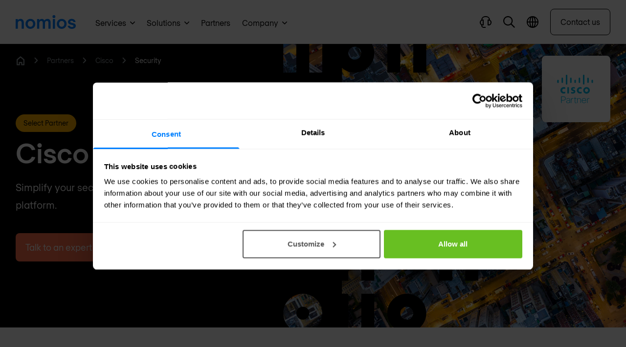

--- FILE ---
content_type: text/html; charset=UTF-8
request_url: https://www.nomios.co.uk/partners/cisco/security/
body_size: 31818
content:
<!DOCTYPE html><html
class="fonts-loaded" lang="en" prefix="og: http://ogp.me/ns# fb: http://ogp.me/ns/fb#"><head><meta
charset="utf-8"><meta
name="viewport" content="width=device-width,minimum-scale=1"><link
rel="dns-prefetch" href="https://www.nomios.com"><link
rel="preconnect" href="https://www.nomios.com" crossorigin><link
rel="shortcut icon" href="/dist/assets/favicons/favicon.ico"><link
rel="icon" type="image/png" sizes="16x16" href="/dist/assets/favicons/favicon-16x16.png"><link
rel="icon" type="image/png" sizes="32x32" href="/dist/assets/favicons/favicon-32x32.png"><link
rel="icon" type="image/png" sizes="48x48" href="/dist/assets/favicons/favicon-48x48.png"><link
rel="manifest" href="/dist/assets/favicons/manifest.json"><meta
name="mobile-web-app-capable" content="yes"><meta
name="theme-color" content="#fff"><meta
name="application-name" content="buildchain"><link
rel="apple-touch-icon" sizes="57x57" href="/dist/assets/favicons/apple-touch-icon-57x57.png"><link
rel="apple-touch-icon" sizes="60x60" href="/dist/assets/favicons/apple-touch-icon-60x60.png"><link
rel="apple-touch-icon" sizes="72x72" href="/dist/assets/favicons/apple-touch-icon-72x72.png"><link
rel="apple-touch-icon" sizes="76x76" href="/dist/assets/favicons/apple-touch-icon-76x76.png"><link
rel="apple-touch-icon" sizes="114x114" href="/dist/assets/favicons/apple-touch-icon-114x114.png"><link
rel="apple-touch-icon" sizes="120x120" href="/dist/assets/favicons/apple-touch-icon-120x120.png"><link
rel="apple-touch-icon" sizes="144x144" href="/dist/assets/favicons/apple-touch-icon-144x144.png"><link
rel="apple-touch-icon" sizes="152x152" href="/dist/assets/favicons/apple-touch-icon-152x152.png"><link
rel="apple-touch-icon" sizes="167x167" href="/dist/assets/favicons/apple-touch-icon-167x167.png"><link
rel="apple-touch-icon" sizes="180x180" href="/dist/assets/favicons/apple-touch-icon-180x180.png"><link
rel="apple-touch-icon" sizes="1024x1024" href="/dist/assets/favicons/apple-touch-icon-1024x1024.png"><meta
name="apple-mobile-web-app-capable" content="yes"><meta
name="apple-mobile-web-app-status-bar-style" content="black-translucent"><meta
name="apple-mobile-web-app-title" content="buildchain"><link
rel="apple-touch-startup-image" media="(device-width: 320px) and (device-height: 568px) and (-webkit-device-pixel-ratio: 2) and (orientation: portrait)" href="/dist/assets/favicons/apple-touch-startup-image-640x1136.png"><link
rel="apple-touch-startup-image" media="(device-width: 375px) and (device-height: 667px) and (-webkit-device-pixel-ratio: 2) and (orientation: portrait)" href="/dist/assets/favicons/apple-touch-startup-image-750x1334.png"><link
rel="apple-touch-startup-image" media="(device-width: 414px) and (device-height: 896px) and (-webkit-device-pixel-ratio: 2) and (orientation: portrait)" href="/dist/assets/favicons/apple-touch-startup-image-828x1792.png"><link
rel="apple-touch-startup-image" media="(device-width: 375px) and (device-height: 812px) and (-webkit-device-pixel-ratio: 3) and (orientation: portrait)" href="/dist/assets/favicons/apple-touch-startup-image-1125x2436.png"><link
rel="apple-touch-startup-image" media="(device-width: 414px) and (device-height: 736px) and (-webkit-device-pixel-ratio: 3) and (orientation: portrait)" href="/dist/assets/favicons/apple-touch-startup-image-1242x2208.png"><link
rel="apple-touch-startup-image" media="(device-width: 414px) and (device-height: 896px) and (-webkit-device-pixel-ratio: 3) and (orientation: portrait)" href="/dist/assets/favicons/apple-touch-startup-image-1242x2688.png"><link
rel="apple-touch-startup-image" media="(device-width: 768px) and (device-height: 1024px) and (-webkit-device-pixel-ratio: 2) and (orientation: portrait)" href="/dist/assets/favicons/apple-touch-startup-image-1536x2048.png"><link
rel="apple-touch-startup-image" media="(device-width: 834px) and (device-height: 1112px) and (-webkit-device-pixel-ratio: 2) and (orientation: portrait)" href="/dist/assets/favicons/apple-touch-startup-image-1668x2224.png"><link
rel="apple-touch-startup-image" media="(device-width: 834px) and (device-height: 1194px) and (-webkit-device-pixel-ratio: 2) and (orientation: portrait)" href="/dist/assets/favicons/apple-touch-startup-image-1668x2388.png"><link
rel="apple-touch-startup-image" media="(device-width: 1024px) and (device-height: 1366px) and (-webkit-device-pixel-ratio: 2) and (orientation: portrait)" href="/dist/assets/favicons/apple-touch-startup-image-2048x2732.png"><link
rel="apple-touch-startup-image" media="(device-width: 810px) and (device-height: 1080px) and (-webkit-device-pixel-ratio: 2) and (orientation: portrait)" href="/dist/assets/favicons/apple-touch-startup-image-1620x2160.png"><link
rel="apple-touch-startup-image" media="(device-width: 320px) and (device-height: 568px) and (-webkit-device-pixel-ratio: 2) and (orientation: landscape)" href="/dist/assets/favicons/apple-touch-startup-image-1136x640.png"><link
rel="apple-touch-startup-image" media="(device-width: 375px) and (device-height: 667px) and (-webkit-device-pixel-ratio: 2) and (orientation: landscape)" href="/dist/assets/favicons/apple-touch-startup-image-1334x750.png"><link
rel="apple-touch-startup-image" media="(device-width: 414px) and (device-height: 896px) and (-webkit-device-pixel-ratio: 2) and (orientation: landscape)" href="/dist/assets/favicons/apple-touch-startup-image-1792x828.png"><link
rel="apple-touch-startup-image" media="(device-width: 375px) and (device-height: 812px) and (-webkit-device-pixel-ratio: 3) and (orientation: landscape)" href="/dist/assets/favicons/apple-touch-startup-image-2436x1125.png"><link
rel="apple-touch-startup-image" media="(device-width: 414px) and (device-height: 736px) and (-webkit-device-pixel-ratio: 3) and (orientation: landscape)" href="/dist/assets/favicons/apple-touch-startup-image-2208x1242.png"><link
rel="apple-touch-startup-image" media="(device-width: 414px) and (device-height: 896px) and (-webkit-device-pixel-ratio: 3) and (orientation: landscape)" href="/dist/assets/favicons/apple-touch-startup-image-2688x1242.png"><link
rel="apple-touch-startup-image" media="(device-width: 768px) and (device-height: 1024px) and (-webkit-device-pixel-ratio: 2) and (orientation: landscape)" href="/dist/assets/favicons/apple-touch-startup-image-2048x1536.png"><link
rel="apple-touch-startup-image" media="(device-width: 834px) and (device-height: 1112px) and (-webkit-device-pixel-ratio: 2) and (orientation: landscape)" href="/dist/assets/favicons/apple-touch-startup-image-2224x1668.png"><link
rel="apple-touch-startup-image" media="(device-width: 834px) and (device-height: 1194px) and (-webkit-device-pixel-ratio: 2) and (orientation: landscape)" href="/dist/assets/favicons/apple-touch-startup-image-2388x1668.png"><link
rel="apple-touch-startup-image" media="(device-width: 1024px) and (device-height: 1366px) and (-webkit-device-pixel-ratio: 2) and (orientation: landscape)" href="/dist/assets/favicons/apple-touch-startup-image-2732x2048.png"><link
rel="apple-touch-startup-image" media="(device-width: 810px) and (device-height: 1080px) and (-webkit-device-pixel-ratio: 2) and (orientation: landscape)" href="/dist/assets/favicons/apple-touch-startup-image-2160x1620.png"><link
rel="icon" type="image/png" sizes="228x228" href="/dist/assets/favicons/coast-228x228.png"><meta
name="msapplication-TileColor" content="#fff"><meta
name="msapplication-TileImage" content="/dist/assets/favicons/mstile-144x144.png"><meta
name="msapplication-config" content="/dist/assets/favicons/browserconfig.xml"><link
rel="yandex-tableau-widget" href="/dist/assets/favicons/yandex-browser-manifest.json"><link
rel="alternate" type="application/rss+xml" href="https://www.nomios.co.uk/feed.rss"><link
rel="preload" href="/dist/fonts/RegolaPro-Book.woff2" as="font" type="font/woff2" crossorigin><link
rel="preload" href="/dist/fonts/RegolaPro-Bold.woff2" as="font" type="font/woff2" crossorigin><script>(function(){window.ldfdr=window.ldfdr||{};(function(d,s,ss,fs){fs=d.getElementsByTagName(s)[0];function ce(src){var cs=d.createElement(s);cs.src=src;setTimeout(function(){fs.parentNode.insertBefore(cs,fs)},1);}
ce(ss);})(document,'script','https://lftracker.leadfeeder.com/lftracker_v1_lYNOR8x0Kpq8WQJZ.js');})();</script><script></script><style>body:not(.user-is-tabbing) button:focus,body:not(.user-is-tabbing) input:focus,body:not(.user-is-tabbing) select:focus,body:not(.user-is-tabbing) textarea:focus{outline:none}</style><script>function handleFirstTab(e){if(e.keyCode===9){document.body.classList.add('user-is-tabbing');window.removeEventListener('keydown',handleFirstTab);window.addEventListener('mousedown',handleMouseDownOnce);}}
function handleMouseDownOnce(){document.body.classList.remove('user-is-tabbing');window.removeEventListener('mousedown',handleMouseDownOnce);window.addEventListener('keydown',handleFirstTab);}
window.addEventListener('keydown',handleFirstTab);</script><script>!function(e,t){"function"==typeof define&&define.amd?define(t):"object"==typeof exports?module.exports=t():e.Cookie=t()}(this,function(){"use strict";function e(t,n,o){return void 0===n?e.get(t):void(null===n?e.remove(t):e.set(t,n,o))}function t(e){return e.replace(/[.*+?^$|[\](){}\\-]/g,"\\$&")}function n(e){var t="";for(var n in e)if(e.hasOwnProperty(n)){if("expires"===n){var r=e[n];"object"!=typeof r&&(r+="number"==typeof r?"D":"",r=o(r)),e[n]=r.toUTCString()}if("secure"===n){if(!e[n])continue;t+=";"+n}t+=";"+n+"="+e[n]}return e.hasOwnProperty("path")||(t+=";path=/"),t}function o(e){var t=new Date,n=e.charAt(e.length-1),o=parseInt(e,10);switch(n){case"Y":t.setFullYear(t.getFullYear()+o);break;case"M":t.setMonth(t.getMonth()+o);break;case"D":t.setDate(t.getDate()+o);break;case"h":t.setHours(t.getHours()+o);break;case"m":t.setMinutes(t.getMinutes()+o);break;case"s":t.setSeconds(t.getSeconds()+o);break;default:t=new Date(e)}return t}return e.enabled=function(){var t,n="__test_key";return document.cookie=n+"=1",t=!!document.cookie,t&&e.remove(n),t},e.get=function(e,n){if("string"!=typeof e||!e)return null;e="(?:^|; )"+t(e)+"(?:=([^;]*?))?(?:;|$)";var o=new RegExp(e),r=o.exec(document.cookie);return null!==r?n?r[1]:decodeURIComponent(r[1]):null},e.getRaw=function(t){return e.get(t,!0)},e.set=function(e,t,o,r){o!==!0&&(r=o,o=!1),r=n(r?r:{});var u=e+"="+(o?t:encodeURIComponent(t))+r;document.cookie=u},e.setRaw=function(t,n,o){e.set(t,n,!0,o)},e.remove=function(t){e.set(t,"a",{expires:new Date})},e});</script><style>[x-cloak]{display:none !important}@font-face{font-family:'Regola-Pro';src:url('/dist/fonts/RegolaPro-Book.woff2') format('woff2'),url('/dist/fonts/RegolaPro-Book.woff') format('woff'),url('/dist/fonts/RegolaPro-Book.eot') format('eot');font-weight:300;font-style:normal;font-display:swap}@font-face{font-family:'Regola-Pro';src:url('/dist/fonts/RegolaPro-BookOblique.woff2') format('woff2'),url('/dist/fonts/RegolaPro-BookOblique.woff') format('woff'),url('/dist/fonts/RegolaPro-BookOblique.eot') format('eot');font-weight:300;font-style:italic;font-display:swap}@font-face{font-family:'Regola-Pro';src:url('/dist/fonts/RegolaPro-Bold.woff2') format('woff2'),url('/dist/fonts/RegolaPro-Bold.woff') format('woff'),url('/dist/fonts/RegolaPro-Bold.eot') format('eot');font-weight:600;font-style:normal;font-display:swap}@font-face{font-family:'Regola-Pro';src:url('/dist/fonts/RegolaPro-BoldOblique.woff2') format('woff2'),url('/dist/fonts/RegolaPro-BoldOblique.woff') format('woff'),url('/dist/fonts/RegolaPro-BoldOblique.eot') format('eot');font-weight:600;font-style:italic;font-display:swap}</style><!--# if expr="$HTTP_COOKIE=/critical\-css\=ed0cf946/" --><script type="module">!function(){const e=document.createElement("link").relList;if(!(e&&e.supports&&e.supports("modulepreload"))){for(const e of document.querySelectorAll('link[rel="modulepreload"]'))r(e);new MutationObserver((e=>{for(const o of e)if("childList"===o.type)for(const e of o.addedNodes)if("LINK"===e.tagName&&"modulepreload"===e.rel)r(e);else if(e.querySelectorAll)for(const o of e.querySelectorAll("link[rel=modulepreload]"))r(o)})).observe(document,{childList:!0,subtree:!0})}function r(e){if(e.ep)return;e.ep=!0;const r=function(e){const r={};return e.integrity&&(r.integrity=e.integrity),e.referrerpolicy&&(r.referrerPolicy=e.referrerpolicy),"use-credentials"===e.crossorigin?r.credentials="include":"anonymous"===e.crossorigin?r.credentials="omit":r.credentials="same-origin",r}(e);fetch(e.href,r)}}();</script><script>!function(){var e=document.createElement("script");if(!("noModule"in e)&&"onbeforeload"in e){var t=!1;document.addEventListener("beforeload",(function(n){if(n.target===e)t=!0;else if(!n.target.hasAttribute("nomodule")||!t)return;n.preventDefault()}),!0),e.type="module",e.src=".",document.head.appendChild(e),e.remove()}}();</script><script src="/dist/assets/polyfills-legacy.2c5d2caa.js" nomodule onload="e=new CustomEvent(&#039;vite-script-loaded&#039;, {detail:{path: &#039;vite/legacy-polyfills&#039;}});document.dispatchEvent(e);"></script><script type="module" src="/dist/assets/app.3e2d1297.js" crossorigin onload="e=new CustomEvent(&#039;vite-script-loaded&#039;, {detail:{path: &#039;src/js/app.js&#039;}});document.dispatchEvent(e);"></script><link
href="/dist/assets/app.ed0cf946.css" rel="stylesheet"><script src="/dist/assets/app-legacy.7627ef7c.js" nomodule onload="e=new CustomEvent(&#039;vite-script-loaded&#039;, {detail:{path: &#039;src/js/app-legacy.js&#039;}});document.dispatchEvent(e);"></script><!--# else --><script>Cookie.set("critical-css","ed0cf946",{expires:"7D",secure:true});</script><script type="module" src="/dist/assets/app.3e2d1297.js" crossorigin onload="e=new CustomEvent(&#039;vite-script-loaded&#039;, {detail:{path: &#039;src/js/app.js&#039;}});document.dispatchEvent(e);"></script><link
href="/dist/assets/app.ed0cf946.css" rel="stylesheet" media="print" onload="this.media=&#039;all&#039;"><script src="/dist/assets/app-legacy.7627ef7c.js" nomodule onload="e=new CustomEvent(&#039;vite-script-loaded&#039;, {detail:{path: &#039;src/js/app-legacy.js&#039;}});document.dispatchEvent(e);"></script><!--# endif --><title>Cisco Security | Partner &amp; reseller | Nomios UK</title>
<script>dataLayer = [];
(function(w,d,s,l,i){w[l]=w[l]||[];w[l].push({'gtm.start':
new Date().getTime(),event:'gtm.js'});var f=d.getElementsByTagName(s)[0],
j=d.createElement(s),dl=l!='dataLayer'?'&l='+l:'';j.async=true;j.src=
'https://www.googletagmanager.com/gtm.js?id='+i+dl;f.parentNode.insertBefore(j,f);
})(window,document,'script','dataLayer','GTM-5WZV2SX');
</script>
<script>(function() {
var tag = document.createElement('script');
tag.src = "https://plausible.io/js/plausible.js";
tag.defer = true;
tag.setAttribute("data-domain", "nomios.co.uk");
var firstScriptTag = document.getElementsByTagName('script')[0];
firstScriptTag.parentNode.insertBefore(tag, firstScriptTag);
})();
</script><meta name="keywords" content="partnerships,partners,cybersecurity,vendor,reseller">
<meta name="description" content="Simplify your security with the broadest, most integrated platform.">
<meta name="referrer" content="no-referrer-when-downgrade">
<meta name="robots" content="all">
<meta content="195341340512463" property="fb:profile_id">
<meta content="en_GB" property="og:locale">
<meta content="fr_FR" property="og:locale:alternate">
<meta content="pl_PL" property="og:locale:alternate">
<meta content="it_IT" property="og:locale:alternate">
<meta content="de_DE" property="og:locale:alternate">
<meta content="fr_LU" property="og:locale:alternate">
<meta content="fr_BE" property="og:locale:alternate">
<meta content="en_LU" property="og:locale:alternate">
<meta content="en_PL" property="og:locale:alternate">
<meta content="en_DE" property="og:locale:alternate">
<meta content="en_US" property="og:locale:alternate">
<meta content="en_BE" property="og:locale:alternate">
<meta content="en_NL" property="og:locale:alternate">
<meta content="nl_BE" property="og:locale:alternate">
<meta content="nl_NL" property="og:locale:alternate">
<meta content="Nomios UK" property="og:site_name">
<meta content="website" property="og:type">
<meta content="https://www.nomios.co.uk/partners/cisco/security/" property="og:url">
<meta content="Cisco Security | Partner &amp; reseller" property="og:title">
<meta content="Simplify your security with the broadest, most integrated platform." property="og:description">
<meta content="https://d2ka2attjrjsw4.cloudfront.net/images/Partners/1-Partner-logos/_1200x630_crop_center-center_82_none/182/Cisco-Systems-Partner-logo.jpg?mtime=1748941256" property="og:image">
<meta content="1200" property="og:image:width">
<meta content="630" property="og:image:height">
<meta content="Cisco Security" property="og:image:alt">
<meta content="https://www.youtube.com/channel/UCMRvvDYaVqFXD4TFeyKAzRg/" property="og:see_also">
<meta content="https://www.linkedin.com/company/nomios-uk-i/" property="og:see_also">
<meta content="https://www.facebook.com/NomiosGroup/" property="og:see_also">
<meta content="https://twitter.com/nomiosgroup/" property="og:see_also">
<meta name="twitter:card" content="summary_large_image">
<meta name="twitter:site" content="@NomiosGroup">
<meta name="twitter:creator" content="@NomiosGroup">
<meta name="twitter:title" content="Cisco Security | Partner &amp; reseller">
<meta name="twitter:description" content="Simplify your security with the broadest, most integrated platform.">
<meta name="twitter:image" content="https://d2ka2attjrjsw4.cloudfront.net/images/Partners/1-Partner-logos/_800x418_crop_center-center_82_none/182/Cisco-Systems-Partner-logo.jpg?mtime=1748941256">
<meta name="twitter:image:width" content="1200">
<meta name="twitter:image:height" content="630">
<meta name="twitter:image:alt" content="Cisco Security">
<link href="https://www.nomios.co.uk/partners/cisco/security/" rel="canonical">
<link href="https://www.nomios.co.uk/" rel="home">
<link type="text/plain" href="https://www.nomios.co.uk/humans.txt" rel="author">
<link href="https://www.nomios.fr/partenaires/cisco/security/" rel="alternate" hreflang="fr-fr">
<link href="https://www.nomios.pl/partnerzy/cisco/security/" rel="alternate" hreflang="pl-pl">
<link href="https://www.nomios.it/partner/cisco/security/" rel="alternate" hreflang="it-it">
<link href="https://www.nomios.de/partner/cisco/security/" rel="alternate" hreflang="de-de">
<link href="https://www.nomios.lu/partners/cisco/security/" rel="alternate" hreflang="fr-lu">
<link href="https://www.nomios.be/fr/partenaires/cisco/security/" rel="alternate" hreflang="fr-be">
<link href="https://www.nomios.lu/en/partners/cisco/security/" rel="alternate" hreflang="en-lu">
<link href="https://www.nomios.pl/en/partners/cisco/security/" rel="alternate" hreflang="en-pl">
<link href="https://www.nomios.de/en/partners/cisco/security/" rel="alternate" hreflang="en-de">
<link href="https://www.nomios.com/partners/cisco/security/" rel="alternate" hreflang="x-default">
<link href="https://www.nomios.com/partners/cisco/security/" rel="alternate" hreflang="en-us">
<link href="https://www.nomios.co.uk/partners/cisco/security/" rel="alternate" hreflang="en-gb">
<link href="https://www.nomios.be/en/partners/cisco/security/" rel="alternate" hreflang="en-be">
<link href="https://www.nomios.nl/en/partners/cisco/security/" rel="alternate" hreflang="en-nl">
<link href="https://www.nomios.be/partners/cisco/security/" rel="alternate" hreflang="nl-be">
<link href="https://www.nomios.nl/partners/cisco/security/" rel="alternate" hreflang="nl-nl"></head><body
class="antialiased"><noscript><iframe src="https://www.googletagmanager.com/ns.html?id=GTM-5WZV2SX"
height="0" width="0" style="display:none;visibility:hidden"></iframe></noscript>
<div
x-data="menu()" x-ref="navbar" @click.away="closeMenus" @prevent-scroll-check.window="triggerPreventScrollCheck" class="sticky z-50 block w-full duration-300 ease-in-out bg-white border-b border-black transition-top border-opacity-10 h-menu-small lg:h-menu" :class="{'top-0': sticky,'-top-52 lg:top-0': !sticky}"><div
class="fixed w-full top-0 z-50 bg-white shadow-xl flex flex-col max-h-screen" x-data="searchBar()" x-cloak @click.away="close" x-show="isOpen" @opensearch.window="open" @searchfor.window="searchFor" @scroll.window.debounce.4="scrollCheck" x-init="$watch('search', value => $dispatch('searchfor', value))"
x-transition:enter="transform transition ease-in-out duration-200"
x-transition:enter-start="-translate-y-full"
x-transition:enter-end="translate-y-0"
x-transition:leave="transform transition ease-in-out duration-200"
x-transition:leave-start="translate-y-0"
x-transition:leave-end="-translate-y-full"><div
:class="{'lg:h-18':isScrolled,'lg:h-24':!isScrolled}" class="flex justify-between items-center content-width-container px-2 lg:px-8 h-16 gap-x-4 lg:gap-x-8"><div
class="flex-shrink-0 hidden md:block"><a
href="https://www.nomios.co.uk/"><svg
class="fill-current text-blue inline h-6 md:h-7" xmlns="http://www.w3.org/2000/svg" viewBox="0 0 349.96 79.47"><g><g><path
d="M12.63 22.63v6.84h.21a18.46 18.46 0 0115.58-7.89c10.1 0 19.16 6.63 19.16 22.63v34.21H34.94V45.68c0-8.42-3.68-12.63-9.57-12.63-7.48 0-12.74 5.68-12.74 13.79v31.58H0V22.63zM57.36 50.63c0-16.32 12.42-28.84 28.53-28.84s28.52 12.52 28.52 28.84S102 79.47 85.89 79.47 57.36 66.94 57.36 50.63zm44 0c0-10-6.63-17.05-15.47-17.05s-15.48 7.05-15.48 17.05 6.64 17.05 15.48 17.05 15.47-7.05 15.47-17.05zM203.45 42.21v36.21h-12.63V43.47c0-6.31-3.36-10.1-8.94-10.1-6.95 0-11.48 5.68-11.48 14.31v30.74h-12.63V43.47c0-6.31-3.36-10.1-8.94-10.1-7 0-11.48 5.68-11.48 14.31v30.74h-12.63V22.63h12.63v7h.21a16.94 16.94 0 0114.64-7.79c6.52 0 11.47 3.05 14.63 9.26 3.79-5.37 10-9.26 19.26-9.26 10.63-.05 17.36 8.16 17.36 20.37zM214.29 8.42a8.42 8.42 0 1116.84 0 8.42 8.42 0 11-16.84 0zM229 22.63v55.79h-12.6V22.63zM239.34 50.63c0-16.32 12.42-28.84 28.53-28.84s28.52 12.52 28.52 28.84S284 79.47 267.87 79.47s-28.53-12.53-28.53-28.84zm44 0c0-10-6.63-17.05-15.47-17.05s-15.48 7.05-15.48 17.05 6.61 17.05 15.48 17.05 15.47-7.05 15.47-17.05zM327.23 79.47c-12.84 0-22.32-5.79-24.63-18h13c1.26 5 4.63 7.26 11.58 7.26 4.94 0 9.68-1.68 9.68-5.26 0-4.74-4.42-5.26-12.42-7.37s-20-4.1-20-17.16c0-9.68 9.47-17.36 21.58-17.36 12.52 0 20.52 7.05 22.84 18.31h-13c-.53-4.1-3.58-7.58-9.79-7.58-4.84 0-8.53 2.11-8.53 5.69 0 4.73 4.42 5.26 12.42 7.37s20 4.1 20 17.15c.04 10.11-9.89 16.95-22.73 16.95z"/></g></g></svg></a></div><div
class="flex-grow"><div
class="relative"><div
class="absolute inset-y-0 left-0 pl-4 flex items-center pointer-events-none text-black"><template
x-if="loading == false"><svg
class="h-5" xmlns="http://www.w3.org/2000/svg" viewBox="0 0 20 20"><g
clip-path="url(#zyckghljnd-prefix__clip0)"><path
fill-rule="evenodd" clip-rule="evenodd" d="M1.785 8.03a6.246 6.246 0 1110.74 4.337l-.158.159A6.246 6.246 0 011.784 8.03zm11.258 6.275a8.03 8.03 0 111.262-1.262L20 18.738 18.738 20l-5.695-5.695z"></path></g><defs><clipPath
id="zyckghljnd-prefix__clip0"><path
fill="transparent" d="M0 0h20v20H0z"></path></clipPath></defs></svg></template><template
x-if="loading == true"><svg
class="animate-spin h-5 w-5" xmlns="http://www.w3.org/2000/svg" fill="none" viewBox="0 0 24 24"><circle
class="opacity-25" cx="12" cy="12" r="10" stroke="currentColor" stroke-width="4"></circle><path
class="opacity-50" fill="currentColor" d="M4 12a8 8 0 018-8V0C5.373 0 0 5.373 0 12h4zm2 5.291A7.962 7.962 0 014 12H0c0 3.042 1.135 5.824 3 7.938l3-2.647z"></path></svg></template></div><input
type="text" x-model.debounce.500="search" name="search" id="searchField" class="focus:outline-none focus:ring-1 focus:ring-primary placeholder-gray-dark block w-full text-black px-12 lg:py-4 bg-gray-lighter border-none rounded-md" placeholder="Type to search"><div
class="absolute inset-y-0 right-0 pr-3 flex items-center" x-show="search != ''"><button
aria-label="Close search" @click="clear" class="flex items-center justify-center text-white bg-gray-dark w-6 h-6 rounded-full"><svg
class="h-2 inline" xmlns="http://www.w3.org/2000/svg" viewBox="0 0 15 15"><path
d="M1.613.21l.094.083L7.5 6.085 13.293.293a1 1 0 011.497 1.32l-.083.094L8.915 7.5l5.792 5.793a1 1 0 01-1.32 1.497l-.094-.083L7.5 8.915l-5.793 5.792a1 1 0 01-1.497-1.32l.083-.094L6.085 7.5.293 1.707A1 1 0 011.613.21z" fill="currentColor" fill-rule="nonzero"></path></svg></button></div></div></div><div
class="flex-shrink-0"><button
@click="close" class="inline-flex items-center relative text-black text-sm font-medium hover:text-blue"><svg
class="h-3 mr-2" xmlns="http://www.w3.org/2000/svg" viewBox="0 0 15 15"><path
d="M1.613.21l.094.083L7.5 6.085 13.293.293a1 1 0 011.497 1.32l-.083.094L8.915 7.5l5.792 5.793a1 1 0 01-1.32 1.497l-.094-.083L7.5 8.915l-5.793 5.792a1 1 0 01-1.497-1.32l.083-.094L6.085 7.5.293 1.707A1 1 0 011.613.21z" fill="currentColor" fill-rule="nonzero"></path></svg><span
class="hidden lg:text-lg md:inline">Close</span></button></div></div><div
class="bg-gray-100 shadow-inner py-8 overflow-y-auto search-results" x-show="results != null"><div
class="content-width-container lg:px-6 flex justify-between gap-x-4"><div
class="flex-shrink-0 hidden md:block opacity-0 overflow-hidden h-1"><svg
class="fill-current text-black w-35 xl:w-42 inline" viewBox="0 0 170 30" fill="none" xmlns="http://www.w3.org/2000/svg"><path
d="M159.38 25.396c-3.463 0-5.926-2.847-5.926-6.387 0-3.54 2.463-6.388 5.926-6.388s5.926 2.848 5.926 6.388-2.463 6.387-5.926 6.387zm10.466-3.078V8.619h-4.694v2.386h-.077c-1.232-1.54-3.386-2.77-6.542-2.77-5.464 0-9.927 4.232-9.927 10.774 0 6.618 4.463 10.774 9.927 10.774 3.156 0 5.387-1.386 6.696-2.925h.077c0 .693.077 1.77.153 2.54h4.618c-.231-1.231-.231-3.31-.231-7.08zm-23.703 7.08v-4.233c-.462.154-.846.231-1.385.231-1.385 0-3.079-.462-3.079-3.232v-9.312h4.464V8.619h-4.464V1.616l-4.694 1.77V8.62h-3.54v4.233h3.54v9.158c0 5.618 3.309 7.619 7.311 7.619a7.59 7.59 0 001.847-.231zm-25.858-4.002c-3.463 0-5.926-2.847-5.926-6.387 0-3.54 2.463-6.388 5.926-6.388s5.926 2.848 5.926 6.388-2.463 6.387-5.926 6.387zm10.389-3.078V8.619h-4.694v2.386h-.077c-1.231-1.54-3.386-2.77-6.541-2.77-5.464 0-9.928 4.232-9.928 10.774 0 6.618 4.464 10.774 9.928 10.774 3.155 0 5.387-1.386 6.695-2.925h.077c0 .693.077 1.77.154 2.54h4.617c-.154-1.231-.231-3.31-.231-7.08zM95.197 12.62c3.232 0 5.695 2.617 5.695 6.388 0 3.77-2.54 6.387-5.695 6.387-3.232 0-5.695-2.617-5.695-6.387 0-3.771 2.54-6.388 5.695-6.388zM105.586.385h-4.694v10.62h-.077c-1.308-1.308-3.386-2.77-6.542-2.77-5.387 0-9.62 4.31-9.62 10.774 0 6.464 4.233 10.774 9.62 10.774 3.156 0 5.157-1.386 6.542-2.77h.077v2.385h4.694V.385zM70.34 25.396c-3.464 0-5.926-2.847-5.926-6.387 0-3.54 2.462-6.388 5.925-6.388 3.464 0 5.926 2.848 5.926 6.388s-2.462 6.387-5.925 6.387zm10.389-3.078V8.619h-4.695v2.386h-.077c-1.23-1.54-3.386-2.77-6.541-2.77-5.464 0-9.927 4.232-9.927 10.774 0 6.618 4.463 10.774 9.927 10.774 3.155 0 5.387-1.386 6.695-2.925h.077c0 .693.077 1.77.154 2.54h4.618c-.154-1.231-.231-3.31-.231-7.08zM46.713 8.619v20.779h4.695v-11.62c0-2.848 1.924-4.85 4.848-4.85.462 0 1.155.078 1.693.309v-4.54c-.538-.232-1.077-.309-1.693-.309-2.462 0-3.925 1.078-4.771 2.463h-.077V8.62h-4.695zM43.79.231C43.096.077 42.558 0 41.865 0c-4.002 0-7.31 1.924-7.31 7.619v1h-3.541v4.233h3.54v16.546h4.694V12.852h4.464V8.619h-4.464V7.465c0-2.848 1.694-3.232 3.079-3.232.538 0 .923.077 1.385.23V.232h.077zM10.543 8.619v20.779h4.695V17.623c0-3.001 1.924-5.156 4.771-5.156 2.232 0 3.54 1.54 3.54 4.695v12.236h4.695V16.7c0-6.003-3.387-8.465-7.157-8.465-2.771 0-4.849 1.385-5.772 2.924h-.077v-2.54h-4.695zM.77 29.398h4.694V8.619H.77v20.779zM3.155 6.464A3.12 3.12 0 006.311 3.31C6.31 1.616 4.925.154 3.155.154 1.385.154 0 1.616 0 3.309a3.12 3.12 0 003.155 3.155z" /></svg><svg
class="fill-current text-gray w-13 h-auto hidden md:inline ml-4 xl:ml-7" viewBox="0 0 50 35" xmlns="http://www.w3.org/2000/svg"><path
d="M1.69226 2.56826V3.34839H1.71627C2.00431 2.88031 2.64041 2.44824 3.48055 2.44824C4.63273 2.44824 5.65289 3.20436 5.65289 5.01665V8.90528H4.21266V5.18468C4.21266 4.22453 3.7926 3.74445 3.12049 3.74445C2.26835 3.74445 1.66826 4.39255 1.66826 5.3167V8.90528H0.228027V2.56826H1.69226Z" /><path
d="M6.76904 5.74918C6.76904 3.88888 8.18527 2.47266 10.0096 2.47266C11.8339 2.47266 13.2501 3.90089 13.2501 5.74918C13.2501 7.59748 11.8339 9.0257 10.0096 9.0257C8.18527 9.0257 6.76904 7.60948 6.76904 5.74918ZM11.7738 5.74918C11.7738 4.609 11.0177 3.81687 10.0096 3.81687C9.0014 3.81687 8.24528 4.621 8.24528 5.74918C8.24528 6.87736 9.0014 7.68149 10.0096 7.68149C11.0177 7.69349 11.7738 6.88936 11.7738 5.74918Z" /><path
d="M23.3798 4.80103V8.91769H21.9395V4.94505C21.9395 4.22494 21.5555 3.79287 20.9194 3.79287C20.1273 3.79287 19.6112 4.44097 19.6112 5.42513V8.91769H18.1709V4.94505C18.1709 4.22494 17.7869 3.79287 17.1508 3.79287C16.3587 3.79287 15.8426 4.44097 15.8426 5.42513V8.91769H14.4023V2.56867H15.8426V3.3608H15.8666C16.2506 2.7487 16.8987 2.47266 17.5348 2.47266C18.279 2.47266 18.843 2.82071 19.2031 3.52882C19.6352 2.91673 20.3433 2.47266 21.3875 2.47266C22.6116 2.47266 23.3798 3.40881 23.3798 4.80103Z" /><path
d="M24.604 0.960154C24.604 0.432069 25.0241 0 25.5642 0C26.1043 0 26.5243 0.432069 26.5243 0.960154C26.5243 1.50024 26.1043 1.92031 25.5642 1.92031C25.0241 1.90831 24.604 1.50024 24.604 0.960154ZM26.2843 2.56841V8.90543H24.844V2.56841H26.2843Z" /><path
d="M27.4604 5.74918C27.4604 3.88888 28.8767 2.47266 30.701 2.47266C32.5253 2.47266 33.9415 3.90089 33.9415 5.74918C33.9415 7.59748 32.5253 9.0257 30.701 9.0257C28.8767 9.0257 27.4604 7.60948 27.4604 5.74918ZM32.4532 5.74918C32.4532 4.609 31.6971 3.81687 30.689 3.81687C29.6808 3.81687 28.9247 4.621 28.9247 5.74918C28.9247 6.87736 29.6808 7.68149 30.689 7.68149C31.7091 7.69349 32.4532 6.88936 32.4532 5.74918Z" /><path
d="M37.4459 9.03771C35.9816 9.03771 34.9135 8.3776 34.6494 6.99738H36.1256C36.2697 7.56147 36.6537 7.82551 37.4459 7.82551C38.0099 7.82551 38.55 7.63348 38.55 7.22542C38.55 6.68533 38.0459 6.62532 37.1338 6.38528C36.2217 6.14524 34.8654 5.91721 34.8654 4.44097C34.8654 3.33679 35.9456 2.47266 37.3138 2.47266C38.7421 2.47266 39.6422 3.27678 39.9062 4.54899H38.418C38.358 4.08091 38.0099 3.68485 37.3018 3.68485C36.7497 3.68485 36.3297 3.92489 36.3297 4.33295C36.3297 4.87304 36.8338 4.93305 37.7459 5.17309C38.658 5.41313 40.0143 5.64116 40.0143 7.1174C40.0263 8.25758 38.9101 9.03771 37.4459 9.03771Z" /><path
d="M44.095 8.91766H42.6548L47.7076 0.52832H49.1478L44.095 8.91766Z" /><path
d="M0.191895 12.8539C0.191895 12.4578 0.503944 12.1338 0.91201 12.1338C1.32007 12.1338 1.63212 12.4578 1.63212 12.8539C1.63212 13.262 1.32007 13.574 0.91201 13.574C0.503944 13.574 0.191895 13.262 0.191895 12.8539ZM1.39209 14.6542V20.8712H0.431933V14.6542H1.39209Z" /><path
d="M4.2366 14.6542V15.4703H4.2606C4.75268 14.8342 5.61682 14.5342 6.22892 14.5342C7.52512 14.5342 8.41327 15.4103 8.41327 17.0666V20.8712H7.45311V17.2946C7.45311 15.8904 6.86502 15.4343 6.00088 15.4343C4.92071 15.4343 4.21259 16.2625 4.21259 17.3306V20.8712H3.25244V14.6542H4.2366Z" /><path
d="M13.0458 12.8424C12.9258 12.8184 12.8058 12.8064 12.6978 12.8064C11.7736 12.8064 11.5456 13.4665 11.5456 13.9106V14.6547H13.0458V15.5188H11.5456V20.8837H10.5854V15.5188H9.38525V14.6547H10.5854V13.9826C10.5854 12.3143 11.7976 11.9062 12.5898 11.9062C12.7458 11.9062 12.8898 11.9183 13.0338 11.9543V12.8424H13.0458Z" /><path
d="M15.0983 14.654V15.5422H15.1223C15.3984 14.9421 15.9265 14.582 16.7186 14.582C16.8266 14.582 16.9466 14.594 17.0667 14.618V15.5902C16.9466 15.5662 16.8386 15.5542 16.7186 15.5542C15.6984 15.5542 15.0983 16.1543 15.0983 17.1744V20.883H14.1382V14.666H15.0983V14.654Z" /><path
d="M23.692 20.8712H22.7558C22.7198 20.6312 22.6958 20.2351 22.6958 19.9711H22.6718C22.1677 20.6912 21.3516 20.9912 20.5475 20.9912C18.8312 20.9912 17.667 19.695 17.667 17.7627C17.667 15.8304 18.8432 14.5342 20.5475 14.5342C21.3636 14.5342 22.1677 14.8942 22.6598 15.6144H22.6838V14.6542H23.644V19.827C23.644 20.2231 23.656 20.6552 23.692 20.8712ZM22.7078 17.7627C22.7078 16.4305 21.8557 15.4463 20.6915 15.4463C19.5273 15.4463 18.6752 16.4425 18.6752 17.7627C18.6752 19.0949 19.5273 20.0791 20.6915 20.0791C21.8557 20.0791 22.7078 19.0829 22.7078 17.7627Z" /><path
d="M31.0491 20.8718H30.0889V19.9116H30.0649C29.5608 20.6318 28.7807 20.9918 27.9766 20.9918C26.2603 20.9918 25.1201 19.6956 25.1201 17.7633C25.1201 15.831 26.2723 14.5348 27.9766 14.5348C28.7927 14.5348 29.5728 14.8948 30.0649 15.6149H30.0889V12.0264H31.0491V20.8718ZM26.1163 17.7633C26.1163 19.1555 26.9204 20.0797 28.1086 20.0797C29.4408 20.0797 30.1009 19.0115 30.1009 17.7633C30.1009 16.5151 29.4288 15.4469 28.1086 15.4469C26.9204 15.4349 26.1163 16.3711 26.1163 17.7633Z" /><path
d="M38.5504 20.8712H37.6142C37.5782 20.6312 37.5542 20.2351 37.5542 19.9711H37.5302C37.0261 20.6912 36.21 20.9912 35.4059 20.9912C33.6896 20.9912 32.5254 19.695 32.5254 17.7627C32.5254 15.8304 33.7016 14.5342 35.4059 14.5342C36.222 14.5342 37.0261 14.8942 37.5182 15.6144H37.5422V14.6542H38.5023V19.827C38.5023 20.2231 38.5144 20.6552 38.5504 20.8712ZM37.5662 17.7627C37.5662 16.4305 36.7141 15.4463 35.5499 15.4463C34.3737 15.4463 33.5336 16.4425 33.5336 17.7627C33.5336 19.0949 34.3857 20.0791 35.5499 20.0791C36.7141 20.0791 37.5662 19.0829 37.5662 17.7627Z" /><path
d="M42.7148 20.9191C41.1065 20.9191 40.7104 20.0789 40.7104 18.8427V15.5182H39.5103V14.654H40.7104V12.9138L41.6706 12.5537V14.642H43.1708V15.5062H41.6706V18.9027C41.6706 19.7909 42.1267 20.0069 42.8228 20.0069C42.9308 20.0069 43.0508 19.9949 43.1708 19.9709V20.871C43.0148 20.9071 42.8708 20.9191 42.7148 20.9191Z" /><path
d="M50.0001 20.8712H49.0639C49.0279 20.6312 49.0039 20.2351 49.0039 19.9711H48.9799C48.4758 20.6912 47.6597 20.9912 46.8556 20.9912C45.1393 20.9912 43.9751 19.695 43.9751 17.7627C43.9751 15.8304 45.1513 14.5342 46.8556 14.5342C47.6717 14.5342 48.4758 14.8942 48.9679 15.6144H48.9919V14.6542H49.9521V19.827C49.9521 20.2231 49.9641 20.6552 50.0001 20.8712ZM49.0159 17.7627C49.0159 16.4305 48.1638 15.4463 46.9996 15.4463C45.8234 15.4463 44.9833 16.4425 44.9833 17.7627C44.9833 19.0949 45.8354 20.0791 46.9996 20.0791C48.1638 20.0791 49.0159 19.0829 49.0159 17.7627Z" /><path
d="M5.94095 31.4445C5.94095 33.4728 4.78876 34.613 3.06049 34.613C1.56025 34.613 0.492079 33.7729 0.144023 32.5127L1.15218 32.3686C1.39222 33.2448 2.14834 33.7369 3.06049 33.7369C4.29669 33.7369 4.9808 32.8727 4.9808 31.5765V30.8924H4.95679C4.3687 31.6245 3.64858 31.9006 2.86846 31.9006C1.11618 31.8886 0 30.5323 0 28.8281C0 27.1118 1.11618 25.7676 2.86846 25.7676C3.66058 25.7676 4.3807 26.0676 4.95679 26.7997H4.9808V25.8876H5.94095V31.4445ZM4.95679 28.8281C4.95679 27.7119 4.23668 26.6797 2.98848 26.6797C1.72828 26.6797 1.02016 27.7239 1.02016 28.8281C1.02016 29.9442 1.74028 30.9764 2.98848 30.9764C4.23668 30.9764 4.95679 29.9442 4.95679 28.8281Z" /><path
d="M8.78535 25.8884V26.7766H8.80935C9.0854 26.1765 9.61348 25.8164 10.4056 25.8164C10.5136 25.8164 10.6336 25.8284 10.7537 25.8524V26.8246C10.6336 26.8006 10.5256 26.7886 10.4056 26.7886C9.38545 26.7886 8.78535 27.3887 8.78535 28.4088V32.1174H7.8252V25.9004H8.78535V25.8884Z" /><path
d="M11.21 28.9961C11.21 27.1958 12.5422 25.7676 14.3545 25.7676C16.1668 25.7676 17.499 27.2078 17.499 28.9961C17.499 30.7964 16.1668 32.2246 14.3545 32.2246C12.5422 32.2246 11.21 30.7844 11.21 28.9961ZM16.5028 28.9961C16.5028 27.6999 15.6747 26.6557 14.3665 26.6557C13.0583 26.6557 12.2301 27.7119 12.2301 28.9961C12.2301 30.2803 13.0583 31.3365 14.3665 31.3365C15.6747 31.3365 16.5028 30.2923 16.5028 28.9961Z" /><path
d="M18.8672 29.6923V25.8877H19.8273V29.6323C19.8273 30.7605 20.3554 31.3246 21.2316 31.3246C22.2517 31.3246 22.9478 30.4964 22.9478 29.4283V25.8877H23.908V32.1047H22.9478V31.2886H22.9238C22.4318 31.9487 21.6876 32.2247 21.0635 32.2247C19.6353 32.2247 18.8672 31.2166 18.8672 29.6923Z" /><path
d="M26.7644 31.1447H26.7404V34.3132H25.7803V25.8759H26.7404V26.836H26.7644C27.2685 26.1159 28.0486 25.7559 28.8528 25.7559C30.569 25.7559 31.7092 27.0521 31.7092 28.9844C31.7092 30.9167 30.557 32.2129 28.8528 32.2129C28.0486 32.2249 27.2685 31.8648 26.7644 31.1447ZM26.7164 28.9964C26.7164 30.2446 27.3885 31.3128 28.7087 31.3128C29.9089 31.3128 30.7011 30.3766 30.7011 28.9964C30.7011 27.6042 29.8969 26.68 28.7087 26.68C27.3885 26.668 26.7164 27.7362 26.7164 28.9964Z" /></g></svg></div><div
class="flex-grow mx-4 lg:ml-6 lg:mr-2"><template
x-if="results == ''"><p
class="text-error mb-0">Unfortunatly your search returned no results, please adjust your searchterm</p></template><div
x-html="results"></div></div><div
class="flex-shrink-0 hidden md:block overflow-hidden h-1"><button
@click="close" class="xl:ml-8 inline-flex items-center relative text-black text-sm font-medium opacity-0"><svg
class="h-3 mr-2" xmlns="http://www.w3.org/2000/svg" viewBox="0 0 15 15"><path
d="M1.613.21l.094.083L7.5 6.085 13.293.293a1 1 0 011.497 1.32l-.083.094L8.915 7.5l5.792 5.793a1 1 0 01-1.32 1.497l-.094-.083L7.5 8.915l-5.793 5.792a1 1 0 01-1.497-1.32l.083-.094L6.085 7.5.293 1.707A1 1 0 011.613.21z" fill="currentColor" fill-rule="nonzero"></path></svg><span
class="hidden md:inline">Close</span></button></div></div></div></div><script>function searchBar(){return{isOpen:false,isScrolled:false,search:'',results:null,loading:false,open(){this.isOpen=true;setTimeout(function(){document.getElementById("searchField").focus();},100);},close(){this.isOpen=false;},clear(){this.search='';document.getElementById("searchField").focus();this.results=null;},searchFor(value){let searchValue=value.detail;if(searchValue!=''){this.loading=true;let formData=new FormData();formData.append('search',searchValue);formData.append('limited','true');fetch('https://www.nomios.co.uk/api/search/',{method:'POST',headers:{},body:formData}).then(async function(response){let responseOk=await response.ok;if(responseOk){response.text().then(function(data){this.results=data;this.loading=false;}.bind(this));}else{throw new Error('Something went wrong.');}}.bind(this)).catch(function(error){this.errorMessage='Locaties konden niet worden opgehaald. Ververs de pagina en probeer het nog eens.';this.loading=false;}.bind(this));}else{if(this.results==''){this.results=null;}}},scrollCheck(){if(window.pageYOffset>25){this.isScrolled=true}else{this.isScrolled=false}},}}</script><div
class="h-full px-4 mx-auto duration-150 ease-in transition-height sm:px-6 lg:px-8 "><div
class="flex justify-between h-full max-w-7xl mx-auto duration-150 ease-in-out transition-height lg:justify-start md:space-x-6 xl:space-x-10"><div
class="flex items-center justify-start"><a
href="https://www.nomios.co.uk/" title="Go to homepage"><svg
class="fill-current text-blue inline h-6 md:h-7" xmlns="http://www.w3.org/2000/svg" viewBox="0 0 349.96 79.47"><g><g><path
d="M12.63 22.63v6.84h.21a18.46 18.46 0 0115.58-7.89c10.1 0 19.16 6.63 19.16 22.63v34.21H34.94V45.68c0-8.42-3.68-12.63-9.57-12.63-7.48 0-12.74 5.68-12.74 13.79v31.58H0V22.63zM57.36 50.63c0-16.32 12.42-28.84 28.53-28.84s28.52 12.52 28.52 28.84S102 79.47 85.89 79.47 57.36 66.94 57.36 50.63zm44 0c0-10-6.63-17.05-15.47-17.05s-15.48 7.05-15.48 17.05 6.64 17.05 15.48 17.05 15.47-7.05 15.47-17.05zM203.45 42.21v36.21h-12.63V43.47c0-6.31-3.36-10.1-8.94-10.1-6.95 0-11.48 5.68-11.48 14.31v30.74h-12.63V43.47c0-6.31-3.36-10.1-8.94-10.1-7 0-11.48 5.68-11.48 14.31v30.74h-12.63V22.63h12.63v7h.21a16.94 16.94 0 0114.64-7.79c6.52 0 11.47 3.05 14.63 9.26 3.79-5.37 10-9.26 19.26-9.26 10.63-.05 17.36 8.16 17.36 20.37zM214.29 8.42a8.42 8.42 0 1116.84 0 8.42 8.42 0 11-16.84 0zM229 22.63v55.79h-12.6V22.63zM239.34 50.63c0-16.32 12.42-28.84 28.53-28.84s28.52 12.52 28.52 28.84S284 79.47 267.87 79.47s-28.53-12.53-28.53-28.84zm44 0c0-10-6.63-17.05-15.47-17.05s-15.48 7.05-15.48 17.05 6.61 17.05 15.48 17.05 15.47-7.05 15.47-17.05zM327.23 79.47c-12.84 0-22.32-5.79-24.63-18h13c1.26 5 4.63 7.26 11.58 7.26 4.94 0 9.68-1.68 9.68-5.26 0-4.74-4.42-5.26-12.42-7.37s-20-4.1-20-17.16c0-9.68 9.47-17.36 21.58-17.36 12.52 0 20.52 7.05 22.84 18.31h-13c-.53-4.1-3.58-7.58-9.79-7.58-4.84 0-8.53 2.11-8.53 5.69 0 4.73 4.42 5.26 12.42 7.37s20 4.1 20 17.15c.04 10.11-9.89 16.95-22.73 16.95z"/></g></g></svg></a></div><div
class="flex items-center space-x-6 lg:hidden"><a
href="https://www.nomios.co.uk/support/"><svg
class="fill-current text-black w-6 h-auto" viewBox="0 0 20 20" xmlns="http://www.w3.org/2000/svg"><path
fill-rule="evenodd" clip-rule="evenodd"
d="M9.167 1.667a5.001 5.001 0 00-4.94 4.226A5.037 5.037 0 016 5.934l.667.137v9.525L6 15.732a4.992 4.992 0 01-1.833.032v.07a2.5 2.5 0 002.5 2.5H10V20H6.667A4.167 4.167 0 012.5 15.833v-.669a4.999 4.999 0 01-2.5-4.33A4.998 4.998 0 012.502 6.5 6.667 6.667 0 019.167 0h1.666a6.667 6.667 0 016.665 6.501A5 5 0 0114 15.732l-.667-.136V6.071L14 5.934a4.99 4.99 0 011.774-.041 5.001 5.001 0 00-4.94-4.226H9.166zM5 7.5a3.334 3.334 0 000 6.667V7.5zm13.333 3.333A3.334 3.334 0 0115 14.167V7.5a3.334 3.334 0 013.333 3.333z"
/></svg></a><button
aria-label="open search" role="button" @click="$dispatch('opensearch')"><svg
class="flex-shrink-0 fill-current text-black w-6 h-6" viewBox="0 0 20 20" xmlns="http://www.w3.org/2000/svg"><g
clip-path="url(#prefix__clip0)"><path
fill-rule="evenodd" clip-rule="evenodd"
d="M1.785 8.03a6.246 6.246 0 1110.74 4.337l-.158.159A6.246 6.246 0 011.784 8.03zm11.258 6.275a8.03 8.03 0 111.262-1.262L20 18.738 18.738 20l-5.695-5.695z"
/></g><defs><clipPath
id="prefix__clip0"><path
fill="transparent" d="M0 0h20v20H0z" /></clipPath></defs></svg></button><button
type="button" class="hamburger" @click="openMobileMenu"><span
class="sr-only">Open menu</span><div
class="hamburger-box"><div
class="hamburger-inner"></div></div></button></div><nav
class="hidden space-x-4 xl:space-x-6 lg:flex lg:items-center pt-1"><div
class="flex items-center h-full"><button
@click="toggleBigMenu" data-menu-target="bigMenu1"
type="button"
:class="{'border-yellow': isCurrentOpenBigMenu('bigMenu1')}"
class="relative inline-flex menu-link items-center menu-link justify-between w-full h-full py-3 text-2xl text-black duration-150 ease-in-out transform border-b-8 border-transparent group hover:text-gray-darkest focus:outline-none hover:border-yellow lg:py-0 lg:text-base"><span
class="-mb-2">Services</span><span
class="block ml-2 -mb-2 transition duration-150 ease-in-out"
:class="{'transform rotate-180 origin-center': !isCurrentOpenBigMenu('bigMenu1')}"><svg
class="flex-shrink-0 fill-current w-2.5 h-auto transform rotate-180" viewBox="0 0 10 6" fill="none" xmlns="http://www.w3.org/2000/svg"><path
d="M8.567.254L4.99 3.832 1.412.254A.833.833 0 00.234 1.433L4.4 5.599a.833.833 0 001.178 0l4.167-4.166A.833.833 0 108.567.254z"
/></svg></span></button><div
x-show="isCurrentOpenBigMenu('bigMenu1')"
x-cloak
style="will-change:transform;"
x-transition:enter="transition ease-out duration-500"
x-transition:enter-start="opacity-0 -translate-y-1"
x-transition:enter-end="opacity-100 translate-y-0"
x-transition:leave="transition ease-in duration-300"
x-transition:leave-start="opacity-100 translate-y-0"
x-transition:leave-end="opacity-0 -translate-y-1"
class="max-w-7xl w-full absolute left-0 right-0 mx-auto transform bg-white shadow-lg z-20 h-mobile top-16 lg:top-full lg:h-auto lg:overflow-hidden rounded-md"><button
type="button" class="fixed top-0 left-0 z-10 flex items-center w-full px-4 py-2 border-b border-gray-light lg:hidden sm:px-6 bg-gray-lighter" @click="closeBigMenu" data-menu-target="bigMenu1"><svg
class="flex-shrink-0 fill-current w-2.5 h-auto mr-2 transform rotate-90" viewBox="0 0 10 6" fill="none" xmlns="http://www.w3.org/2000/svg"><path
d="M8.567.254L4.99 3.832 1.412.254A.833.833 0 00.234 1.433L4.4 5.599a.833.833 0 001.178 0l4.167-4.166A.833.833 0 108.567.254z"
/></svg>
Back
</button><nav
class="grid h-full grid-cols-1 overflow-y-scroll px-4 py-4 pt-16 overflow-hidden md:pt-20 md:py-8 md:grid-cols-2 lg:grid-cols-4 gap-y-10 sm:gap-x-8 sm:px-6 lg:px-8 lg:h-auto lg:pt-8"><div
class="fadeSlideInDown-section lg:last:mb-0 last:mb-5"><h3 class="text-lg font-semibold text-blue">
Managed services</h3><ul
class="mt-5  divide-y divide-gray-light  "><li
class="flow-root border-button -ml-px -mt-2"><a
href="https://www.nomios.co.uk/services-cyber/managed-soc/"
target=""
class="flex items-start py-5 text-base group menu-links text-black hover:text-gray-darker"><img
src="https://d2ka2attjrjsw4.cloudfront.net/images/Brand-content/Icons/Blue-icons/Security-solutions/soc.svg" class="flex-shrink-0 fill-current text-blue w-6 h-6 mr-4" loading="lazy" alt="Managed SOC icon" /><span
class="flex flex-col space-y2"><span
class="">Managed SOC</span></span></a></li><li
class="flow-root border-button -ml-px -mt-2"><a
href="https://www.nomios.co.uk/network-services/noc/"
target=""
class="flex items-start py-5 text-base group menu-links text-black hover:text-gray-darker"><img
src="https://d2ka2attjrjsw4.cloudfront.net/images/Brand-content/Icons/Blue-icons/Networking/algorithm.svg" class="flex-shrink-0 fill-current text-blue w-6 h-6 mr-4" loading="lazy" alt="Managed NOC icon" /><span
class="flex flex-col space-y2"><span
class="">Managed NOC</span></span></a></li><li
class="flow-root border-button -ml-px -mt-2"><a
href="https://www.nomios.co.uk/network-services/"
target=""
class="flex items-start py-5 text-base group menu-links text-black hover:text-gray-darker"><img
src="https://d2ka2attjrjsw4.cloudfront.net/images/Brand-content/Icons/Blue-icons/Arrows/arrow-right.svg" class="flex-shrink-0 fill-current text-blue w-6 h-6 mr-4" loading="lazy" alt="All managed services icon" /><span
class="flex flex-col space-y2"><span
class="">All managed services</span></span></a></li></ul></div><div
class="fadeSlideInDown-section lg:last:mb-0 last:mb-5"><h3 class="text-lg font-semibold text-blue">
Professional services</h3><ul
class="mt-5  divide-y divide-gray-light  "><li
class="flow-root border-button -ml-px -mt-2"><a
href="https://www.nomios.co.uk/professional-services/technology-consulting/"
target=""
class="flex items-start py-5 text-base group menu-links text-black hover:text-gray-darker"><span
class="flex flex-col space-y2"><span
class="  ">Technology consulting</span></span></a></li><li
class="flow-root border-button -ml-px -mt-2"><a
href="https://www.nomios.co.uk/professional-services/assessment-services/"
target=""
class="flex items-start py-5 text-base group menu-links text-black hover:text-gray-darker"><span
class="flex flex-col space-y2"><span
class="  ">Audit & assessment</span></span></a></li><li
class="flow-root border-button -ml-px -mt-2"><a
href="https://www.nomios.co.uk/professional-services/design-integration/"
target=""
class="flex items-start py-5 text-base group menu-links text-black hover:text-gray-darker"><span
class="flex flex-col space-y2"><span
class="  ">Design & integration</span></span></a></li><li
class="flow-root border-button -ml-px -mt-2"><a
href="https://www.nomios.co.uk/support-services/"
target=""
class="flex items-start py-5 text-base group menu-links text-black hover:text-gray-darker"><span
class="flex flex-col space-y2"><span
class="  ">Support & maintenance</span></span></a></li><li
class="flow-root border-button -ml-px -mt-2"><a
href="https://www.nomios.co.uk/professional-services/"
target=""
class="flex items-start py-5 text-base group menu-links text-black hover:text-gray-darker"><img
src="https://d2ka2attjrjsw4.cloudfront.net/images/Brand-content/Icons/Blue-icons/Arrows/arrow-right.svg" class="flex-shrink-0 fill-current text-blue w-6 h-6 mr-4" loading="lazy" alt="All professional services icon" /><span
class="flex flex-col space-y2"><span
class="">All professional services</span></span></a></li></ul></div><div
class="fadeSlideInDown-section lg:last:mb-0 last:mb-5"><h3 class="text-lg font-semibold text-blue">
Automation services</h3><ul
class="mt-5  divide-y divide-gray-light  "><li
class="flow-root border-button -ml-px -mt-2"><a
href="https://www.nomios.co.uk/network/network-automation/"
target=""
class="flex items-start py-5 text-base group menu-links text-black hover:text-gray-darker"><img
src="https://d2ka2attjrjsw4.cloudfront.net/images/Brand-content/Icons/Blue-icons/Artificial-intelligence/artificial-brain.svg" class="flex-shrink-0 fill-current text-blue w-6 h-6 mr-4" loading="lazy" alt="Network automation icon" /><span
class="flex flex-col space-y2"><span
class="">Network automation</span></span></a></li></ul></div><div
class="fadeSlideInDown-section lg:last:mb-0 last:mb-5"><h3 class="text-lg font-semibold text-blue">
Advisory Services</h3><ul
class="mt-5  divide-y divide-gray-light  "><li
class="flow-root border-button -ml-px -mt-2"><a
href="https://www.nomios.co.uk/services-cyber/grc/"
target=""
class="flex items-start py-5 text-base group menu-links text-black hover:text-gray-darker"><span
class="flex flex-col space-y2"><span
class="  ">Governance, Risks and Compliance</span></span></a></li></ul></div></nav></div></div><div
class="flex items-center h-full"><button
@click="toggleBigMenu" data-menu-target="bigMenu2"
type="button"
:class="{'border-yellow': isCurrentOpenBigMenu('bigMenu2')}"
class="relative inline-flex menu-link items-center menu-link justify-between w-full h-full py-3 text-2xl text-black duration-150 ease-in-out transform border-b-8 border-transparent group hover:text-gray-darkest focus:outline-none hover:border-yellow lg:py-0 lg:text-base"><span
class="-mb-2">Solutions</span><span
class="block ml-2 -mb-2 transition duration-150 ease-in-out"
:class="{'transform rotate-180 origin-center': !isCurrentOpenBigMenu('bigMenu2')}"><svg
class="flex-shrink-0 fill-current w-2.5 h-auto transform rotate-180" viewBox="0 0 10 6" fill="none" xmlns="http://www.w3.org/2000/svg"><path
d="M8.567.254L4.99 3.832 1.412.254A.833.833 0 00.234 1.433L4.4 5.599a.833.833 0 001.178 0l4.167-4.166A.833.833 0 108.567.254z"
/></svg></span></button><div
x-show="isCurrentOpenBigMenu('bigMenu2')"
x-cloak
style="will-change:transform;"
x-transition:enter="transition ease-out duration-500"
x-transition:enter-start="opacity-0 -translate-y-1"
x-transition:enter-end="opacity-100 translate-y-0"
x-transition:leave="transition ease-in duration-300"
x-transition:leave-start="opacity-100 translate-y-0"
x-transition:leave-end="opacity-0 -translate-y-1"
class="max-w-7xl w-full absolute left-0 right-0 mx-auto transform bg-white shadow-lg z-20 h-mobile top-16 lg:top-full lg:h-auto lg:overflow-hidden rounded-md"><button
type="button" class="fixed top-0 left-0 z-10 flex items-center w-full px-4 py-2 border-b border-gray-light lg:hidden sm:px-6 bg-gray-lighter" @click="closeBigMenu" data-menu-target="bigMenu2"><svg
class="flex-shrink-0 fill-current w-2.5 h-auto mr-2 transform rotate-90" viewBox="0 0 10 6" fill="none" xmlns="http://www.w3.org/2000/svg"><path
d="M8.567.254L4.99 3.832 1.412.254A.833.833 0 00.234 1.433L4.4 5.599a.833.833 0 001.178 0l4.167-4.166A.833.833 0 108.567.254z"
/></svg>
Back
</button><nav
class="grid h-full grid-cols-1 overflow-y-scroll px-4 py-4 pt-16 overflow-hidden md:pt-20 md:py-8 md:grid-cols-2 lg:grid-cols-4 gap-y-10 sm:gap-x-8 sm:px-6 lg:px-8 lg:h-auto lg:pt-8"><div
class="fadeSlideInDown-section lg:last:mb-0 last:mb-5"><h3 class="text-lg font-semibold text-blue">
Security Solutions</h3><ul
class="mt-5  divide-y divide-gray-light  "><li
class="flow-root border-button -ml-px -mt-2"><a
href="https://www.nomios.co.uk/security/xdr/"
target=""
class="flex items-start py-5 text-base group menu-links text-black hover:text-gray-darker"><img
src="https://d2ka2attjrjsw4.cloudfront.net/images/Brand-content/Icons/Blue-icons/Protection-and-shields/armor.svg" class="flex-shrink-0 fill-current text-blue w-6 h-6 mr-4" loading="lazy" alt="XDR Extended Detection & Response icon" /><span
class="flex flex-col space-y2"><span
class="">XDR Extended Detection & Response</span></span></a></li><li
class="flow-root border-button -ml-px -mt-2"><a
href="https://www.nomios.co.uk/security/sse/"
target=""
class="flex items-start py-5 text-base group menu-links text-black hover:text-gray-darker"><img
src="https://d2ka2attjrjsw4.cloudfront.net/images/Brand-content/Icons/Blue-icons/Website/world.svg" class="flex-shrink-0 fill-current text-blue w-6 h-6 mr-4" loading="lazy" alt="Secure Services Edge icon" /><span
class="flex flex-col space-y2"><span
class="">Secure Services Edge</span></span></a></li><li
class="flow-root border-button -ml-px -mt-2"><a
href="https://www.nomios.co.uk/security/email/"
target=""
class="flex items-start py-5 text-base group menu-links text-black hover:text-gray-darker"><img
src="https://d2ka2attjrjsw4.cloudfront.net/images/Brand-content/Icons/Blue-icons/Website/email.svg" class="flex-shrink-0 fill-current text-blue w-6 h-6 mr-4" loading="lazy" alt="Email security icon" /><span
class="flex flex-col space-y2"><span
class="">Email security</span></span></a></li><li
class="flow-root border-button -ml-px -mt-2"><a
href="https://www.nomios.co.uk/security/ngfw/"
target=""
class="flex items-start py-5 text-base group menu-links text-black hover:text-gray-darker"><img
src="https://d2ka2attjrjsw4.cloudfront.net/images/Brand-content/Icons/Blue-icons/Security-solutions/firewall.svg" class="flex-shrink-0 fill-current text-blue w-6 h-6 mr-4" loading="lazy" alt="Next-Generation Firewall icon" /><span
class="flex flex-col space-y2"><span
class="">Next-Generation Firewall</span></span></a></li><li
class="flow-root border-button -ml-px -mt-2"><a
href="https://www.nomios.co.uk/security/siem/"
target=""
class="flex items-start py-5 text-base group menu-links text-black hover:text-gray-darker"><img
src="https://d2ka2attjrjsw4.cloudfront.net/images/Brand-content/Icons/Blue-icons/Security-solutions/security-officer.svg" class="flex-shrink-0 fill-current text-blue w-6 h-6 mr-4" loading="lazy" alt="SIEM Security Information and Event Management icon" /><span
class="flex flex-col space-y2"><span
class="">SIEM Security Information and Event Management</span></span></a></li><li
class="flow-root border-button -ml-px -mt-2"><a
href="https://www.nomios.co.uk/security/"
target=""
class="flex items-start py-5 text-base group menu-links text-black hover:text-gray-darker"><span
class="flex flex-col space-y2"><span
class="  ">All security solutions...</span></span></a></li></ul></div><div
class="fadeSlideInDown-section lg:last:mb-0 last:mb-5"><h3 class="text-lg font-semibold text-blue">
Network Solutions</h3><ul
class="mt-5  divide-y divide-gray-light  "><li
class="flow-root border-button -ml-px -mt-2"><a
href="https://www.nomios.co.uk/network/enterprise-networking-wireless/"
target=""
class="flex items-start py-5 text-base group menu-links text-black hover:text-gray-darker"><img
src="https://d2ka2attjrjsw4.cloudfront.net/images/Brand-content/Icons/Blue-icons/Networking/router-wireless.svg" class="flex-shrink-0 fill-current text-blue w-6 h-6 mr-4" loading="lazy" alt="Enterprise networking & wireless icon" /><span
class="flex flex-col space-y2"><span
class="">Enterprise networking & wireless</span></span></a></li><li
class="flow-root border-button -ml-px -mt-2"><a
href="https://www.nomios.co.uk/network/data-centre-cloud-networking/"
target=""
class="flex items-start py-5 text-base group menu-links text-black hover:text-gray-darker"><img
src="https://d2ka2attjrjsw4.cloudfront.net/images/Brand-content/Icons/Blue-icons/Computer-and-coding/server-rack.svg" class="flex-shrink-0 fill-current text-blue w-6 h-6 mr-4" loading="lazy" alt="Data centre & cloud networking icon" /><span
class="flex flex-col space-y2"><span
class="">Data centre & cloud networking</span></span></a></li><li
class="flow-root border-button -ml-px -mt-2"><a
href="https://www.nomios.co.uk/network/service-provider-networking/"
target=""
class="flex items-start py-5 text-base group menu-links text-black hover:text-gray-darker"><img
src="https://d2ka2attjrjsw4.cloudfront.net/images/Brand-content/Icons/Blue-icons/Networking/core-networking.svg" class="flex-shrink-0 fill-current text-blue w-6 h-6 mr-4" loading="lazy" alt="Service provider networking icon" /><span
class="flex flex-col space-y2"><span
class="">Service provider networking</span></span></a></li><li
class="flow-root border-button -ml-px -mt-2"><a
href="https://www.nomios.co.uk/network/secure-sd-wan/"
target=""
class="flex items-start py-5 text-base group menu-links text-black hover:text-gray-darker"><img
src="https://d2ka2attjrjsw4.cloudfront.net/images/Brand-content/Icons/Blue-icons/Cloud/cloud-networking.svg" class="flex-shrink-0 fill-current text-blue w-6 h-6 mr-4" loading="lazy" alt="Secure SD-WAN icon" /><span
class="flex flex-col space-y2"><span
class="">Secure SD-WAN</span></span></a></li><li
class="flow-root border-button -ml-px -mt-2"><a
href="https://www.nomios.co.uk/network/ddi/"
target=""
class="flex items-start py-5 text-base group menu-links text-black hover:text-gray-darker"><img
src="https://d2ka2attjrjsw4.cloudfront.net/images/Brand-content/Icons/Blue-icons/Networking/infrastructure.svg" class="flex-shrink-0 fill-current text-blue w-6 h-6 mr-4" loading="lazy" alt="DDI network solutions icon" /><span
class="flex flex-col space-y2"><span
class="">DDI network solutions</span></span></a></li><li
class="flow-root border-button -ml-px -mt-2"><a
href="https://www.nomios.co.uk/network/"
target=""
class="flex items-start py-5 text-base group menu-links text-black hover:text-gray-darker"><span
class="flex flex-col space-y2"><span
class="  ">All Network solutions ...</span></span></a></li></ul></div></nav></div></div><div
class="flex items-center h-full"><a
href="https://www.nomios.co.uk/partners/" target="" class="flex items-center h-full py-3 text-2xl text-black duration-150 ease-in-out transform border-b-8 border-transparent group hover:text-gray-darkest focus:outline-none hover:border-yellow lg:py-0 lg:text-base"><span
class="-mb-2">Partners</span></a></div><div
class="flex items-center h-full"><button
@click="toggleBigMenu" data-menu-target="bigMenu4"
type="button"
:class="{'border-yellow': isCurrentOpenBigMenu('bigMenu4')}"
class="relative inline-flex menu-link items-center menu-link justify-between w-full h-full py-3 text-2xl text-black duration-150 ease-in-out transform border-b-8 border-transparent group hover:text-gray-darkest focus:outline-none hover:border-yellow lg:py-0 lg:text-base"><span
class="-mb-2">Company</span><span
class="block ml-2 -mb-2 transition duration-150 ease-in-out"
:class="{'transform rotate-180 origin-center': !isCurrentOpenBigMenu('bigMenu4')}"><svg
class="flex-shrink-0 fill-current w-2.5 h-auto transform rotate-180" viewBox="0 0 10 6" fill="none" xmlns="http://www.w3.org/2000/svg"><path
d="M8.567.254L4.99 3.832 1.412.254A.833.833 0 00.234 1.433L4.4 5.599a.833.833 0 001.178 0l4.167-4.166A.833.833 0 108.567.254z"
/></svg></span></button><div
x-show="isCurrentOpenBigMenu('bigMenu4')"
x-cloak
style="will-change:transform;"
x-transition:enter="transition ease-out duration-500"
x-transition:enter-start="opacity-0 -translate-y-1"
x-transition:enter-end="opacity-100 translate-y-0"
x-transition:leave="transition ease-in duration-300"
x-transition:leave-start="opacity-100 translate-y-0"
x-transition:leave-end="opacity-0 -translate-y-1"
class="max-w-7xl w-full absolute left-0 right-0 mx-auto transform bg-white shadow-lg z-20 h-mobile top-16 lg:top-full lg:h-auto lg:overflow-hidden rounded-md"><button
type="button" class="fixed top-0 left-0 z-10 flex items-center w-full px-4 py-2 border-b border-gray-light lg:hidden sm:px-6 bg-gray-lighter" @click="closeBigMenu" data-menu-target="bigMenu4"><svg
class="flex-shrink-0 fill-current w-2.5 h-auto mr-2 transform rotate-90" viewBox="0 0 10 6" fill="none" xmlns="http://www.w3.org/2000/svg"><path
d="M8.567.254L4.99 3.832 1.412.254A.833.833 0 00.234 1.433L4.4 5.599a.833.833 0 001.178 0l4.167-4.166A.833.833 0 108.567.254z"
/></svg>
Back
</button><div
class="relative z-0 h-full pt-12 overflow-hidden overflow-y-scroll bg-white lg:pt-0"><div
class="inset-x-0 z-10 transform"><div
class="absolute inset-0 hidden lg:flex" aria-hidden="true"><div
class="w-1/2 bg-white"></div><div
class="w-1/2 bg-gray-lighter"></div></div><div
class="relative grid grid-cols-1 mx-auto lg:grid-cols-2 fadeSlideInDown-section"><nav
class="px-4 py-4 md:py-8 sm:px-6 lg:px-8 xl:pr-12"><h3 class="text-lg font-semibold text-blue">
More Nomios</h3><div
class="grid mt-5 md:grid-cols-2 sm:gap-x-8"><ul
class="divide-y divide-gray-light"><li
class="flow-root border-button -ml-px -mt-2"><a
href="https://www.nomios.co.uk/about-us/why-nomios/"
target=""
class="flex items-start py-5 text-base group menu-links text-black hover:text-gray-darker"><img
src="https://d2ka2attjrjsw4.cloudfront.net/images/Brand-content/Icons/Blue-icons/Performance-and-growth/speedometer.svg" class="flex-shrink-0 fill-current text-blue w-6 h-6 mr-4" loading="lazy" alt="Why Nomios? icon" /><span
class="flex flex-col space-y2"><span
class="">Why Nomios?</span></span></a></li><li
class="flow-root border-button -ml-px -mt-2"><a
href="https://www.nomios.co.uk/about-us/"
target=""
class="flex items-start py-5 text-base group menu-links text-black hover:text-gray-darker"><img
src="https://d2ka2attjrjsw4.cloudfront.net/images/Brand-content/Icons/Blue-icons/Business-and-strategy/new-construction.svg" class="flex-shrink-0 fill-current text-blue w-6 h-6 mr-4" loading="lazy" alt="About us icon" /><span
class="flex flex-col space-y2"><span
class="">About us</span></span></a></li><li
class="flow-root border-button -ml-px -mt-2"><a
href="https://www.nomios.co.uk/about-us/leadership-team/"
target=""
class="flex items-start py-5 text-base group menu-links text-black hover:text-gray-darker"><img
src="https://d2ka2attjrjsw4.cloudfront.net/images/Brand-content/Icons/Blue-icons/Users-and-team/team.svg" class="flex-shrink-0 fill-current text-blue w-6 h-6 mr-4" loading="lazy" alt="Leadership team icon" /><span
class="flex flex-col space-y2"><span
class="">Leadership team</span></span></a></li><li
class="flow-root border-button -ml-px -mt-2"><a
href="https://www.nomios.co.uk/projects/"
target=""
class="flex items-start py-5 text-base group menu-links text-black hover:text-gray-darker"><img
src="https://d2ka2attjrjsw4.cloudfront.net/images/Brand-content/Icons/Blue-icons/Project-and-design/design.svg" class="flex-shrink-0 fill-current text-blue w-6 h-6 mr-4" loading="lazy" alt="Projects icon" /><span
class="flex flex-col space-y2"><span
class="">Projects</span></span></a></li></ul><ul
class="border-t divide-y border-gray-light divide-gray-light md:border-none"><li
class="flow-root border-button -ml-px -mt-2"><a
href="https://www.nomios.co.uk/careers/"
target=""
class="flex items-start py-5 text-base group menu-links text-black hover:text-gray-darker"><img
src="https://d2ka2attjrjsw4.cloudfront.net/images/Brand-content/Icons/Blue-icons/Business-and-strategy/briefcase.svg" class="flex-shrink-0 fill-current text-blue w-6 h-6 mr-4" loading="lazy" alt="Careers icon" /><span
class="flex flex-col space-y2"><span
class="">Careers</span></span></a></li><li
class="flow-root border-button -ml-px -mt-2"><a
href="https://www.nomios.co.uk/events/"
target=""
class="flex items-start py-5 text-base group menu-links text-black hover:text-gray-darker"><img
src="https://d2ka2attjrjsw4.cloudfront.net/images/Brand-content/Icons/Blue-icons/Website/calendar.svg" class="flex-shrink-0 fill-current text-blue w-6 h-6 mr-4" loading="lazy" alt="Events icon" /><span
class="flex flex-col space-y2"><span
class="">Events</span></span></a></li><li
class="flow-root border-button -ml-px -mt-2"><a
href="https://www.nomios.co.uk/customers/"
target=""
class="flex items-start py-5 text-base group menu-links text-black hover:text-gray-darker"><img
src="https://d2ka2attjrjsw4.cloudfront.net/images/Brand-content/Icons/Blue-icons/Achievement/certificate.svg" class="flex-shrink-0 fill-current text-blue w-6 h-6 mr-4" loading="lazy" alt="References icon" /><span
class="flex flex-col space-y2"><span
class="">References</span></span></a></li><li
class="flow-root border-button -ml-px -mt-2"><a
href="https://www.nomios.co.uk/resources/"
target=""
class="flex items-start py-5 text-base group menu-links text-black hover:text-gray-darker"><img
src="https://d2ka2attjrjsw4.cloudfront.net/images/Brand-content/Icons/Blue-icons/Business-and-strategy/document.svg" class="flex-shrink-0 fill-current text-blue w-6 h-6 mr-4" loading="lazy" alt="Resources icon" /><span
class="flex flex-col space-y2"><span
class="">Resources</span></span></a></li></ul><ul
class="border-t divide-y border-gray-light divide-gray-light md:border-none"></ul></div></nav><div
class="px-4 py-8 bg-gray-50 sm:py-12 sm:px-6 lg:px-8 xl:pl-12 bg-gray-lighter lg:bg-transparent"><div
class="flex justify-between"><h3 class="text-lg font-semibold text-orange">
Latest news and blog posts</h3><a
class="flex items-center ml-auto font-semibold text-orange" href="https://www.nomios.co.uk/news-blog/">
all articles
<svg
class="flex-shrink-0 fill-current w-3 h-4 ml-1 transform -rotate-90" viewBox="0 0 10 6" fill="none" xmlns="http://www.w3.org/2000/svg"><path
d="M8.567.254L4.99 3.832 1.412.254A.833.833 0 00.234 1.433L4.4 5.599a.833.833 0 001.178 0l4.167-4.166A.833.833 0 108.567.254z"
/></svg></a></div><div><ul
class="mt-6 space-y-6"><li
class="flow-root"><a
href="https://www.nomios.co.uk/news-blog/top-5-solutions-ngfw-2026/" class="flex hover:bg-black hover:bg-opacity-5 hover:transition-opacity hover:ease-in hover:duration-200 outline-gray-light items-center p-3 -m-3 transition duration-150 ease-in-out rounded-lg"><div
class="relative hidden w-3/12 sm:block"><div
class="overflow-hidden rounded-md"><div
class="relative fade-box z-0 overflow-hidden "><img
class="block placeholder w-full "
src="data:image/svg+xml;charset=utf-8,%3Csvg%20xmlns%3D%27http%3A%2F%2Fwww.w3.org%2F2000%2Fsvg%27%20width%3D%27250%27%20height%3D%27188%27%20style%3D%27background%3Atransparent%27%2F%3E"
width="250"
height="188"
alt="Placeholder for Hetportretbureau HR T1 A0032 1"
><img
sizes="(min-width: 1024px) 130px, 130px" class="  block w-full lazyload absolute top-0 left-0 "
data-srcset="https://img.nomios.com/images/Brand-content/Photography/SOC-NOC-Nomios-NL/Hetportretbureau_HR__T1A0032_1.jpg?auto=compress%2Cformat&amp;crop=focalpoint&amp;fit=crop&amp;fm=jpg&amp;fp-x=0.5&amp;fp-y=0.5&amp;h=188&amp;q=70&amp;w=250&amp;s=a22cc4a444654ab6c0ef547a2b22709d 250w"
data-src="https://img.nomios.com/images/Brand-content/Photography/SOC-NOC-Nomios-NL/Hetportretbureau_HR__T1A0032_1.jpg?auto=compress%2Cformat&amp;crop=focalpoint&amp;fit=crop&amp;fm=jpg&amp;fp-x=0.5&amp;fp-y=0.5&amp;h=188&amp;q=70&amp;w=250&amp;s=a22cc4a444654ab6c0ef547a2b22709d"
alt="Hetportretbureau HR T1 A0032 1"
></div></div></div><div
class="w-9/12 min-w-0 sm:ml-8"><h4 class="text-lg text-black">
Top 5 NGFW solutions for 2026</h4><p
class="mt-2 text-base text-black">
Explore the state of NGFW in 2026. Learn how leading next-generation firewall platforms support zero trust, hybrid cloud…</p></div></a></li><li
class="flow-root"><a
href="https://www.nomios.co.uk/news-blog/securing-sensitive-traffic-research-networks/" class="flex hover:bg-black hover:bg-opacity-5 hover:transition-opacity hover:ease-in hover:duration-200 outline-gray-light items-center p-3 -m-3 transition duration-150 ease-in-out rounded-lg"><div
class="relative hidden w-3/12 sm:block"><div
class="overflow-hidden rounded-md"><div
class="relative fade-box z-0 overflow-hidden "><img
class="block placeholder w-full "
src="data:image/svg+xml;charset=utf-8,%3Csvg%20xmlns%3D%27http%3A%2F%2Fwww.w3.org%2F2000%2Fsvg%27%20width%3D%27250%27%20height%3D%27188%27%20style%3D%27background%3Atransparent%27%2F%3E"
width="250"
height="188"
alt="Placeholder for Securing sensitive traffic in research networks"
><img
sizes="(min-width: 1024px) 130px, 130px" class="  block w-full lazyload absolute top-0 left-0 "
data-srcset="https://img.nomios.com/images/Brand-content/Photography/Various-images/jake-noren-s5kONSEvv-c-unsplash.jpg?auto=compress%2Cformat&amp;crop=focalpoint&amp;fit=crop&amp;fm=jpg&amp;fp-x=0.5&amp;fp-y=0.5&amp;h=188&amp;q=70&amp;w=250&amp;s=d05577d88b94140d625176e72ba11f5c 250w"
data-src="https://img.nomios.com/images/Brand-content/Photography/Various-images/jake-noren-s5kONSEvv-c-unsplash.jpg?auto=compress%2Cformat&amp;crop=focalpoint&amp;fit=crop&amp;fm=jpg&amp;fp-x=0.5&amp;fp-y=0.5&amp;h=188&amp;q=70&amp;w=250&amp;s=d05577d88b94140d625176e72ba11f5c"
alt="Securing sensitive traffic in research networks"
></div></div></div><div
class="w-9/12 min-w-0 sm:ml-8"><h4 class="text-lg text-black">
Securing sensitive traffic in research networks</h4><p
class="mt-2 text-base text-black">
How research and education networks secure sensitive traffic with line-rate encryption and real-time DDoS mitigation, without…</p></div></a></li></ul></div></div></div></div></div></div></div></nav><div
class="items-center justify-end hidden space-x-6 lg:flex lg:flex-1 lg:w-0"><a
href="https://www.nomios.co.uk/support/" class="flex text-sm text-black hover:text-blue"><svg
class="flex-shrink-0 fill-current w-5 h-5 xl:w-6 xl:h-6" viewBox="0 0 20 20" xmlns="http://www.w3.org/2000/svg"><path
fill-rule="evenodd" clip-rule="evenodd"
d="M9.167 1.667a5.001 5.001 0 00-4.94 4.226A5.037 5.037 0 016 5.934l.667.137v9.525L6 15.732a4.992 4.992 0 01-1.833.032v.07a2.5 2.5 0 002.5 2.5H10V20H6.667A4.167 4.167 0 012.5 15.833v-.669a4.999 4.999 0 01-2.5-4.33A4.998 4.998 0 012.502 6.5 6.667 6.667 0 019.167 0h1.666a6.667 6.667 0 016.665 6.501A5 5 0 0114 15.732l-.667-.136V6.071L14 5.934a4.99 4.99 0 011.774-.041 5.001 5.001 0 00-4.94-4.226H9.166zM5 7.5a3.334 3.334 0 000 6.667V7.5zm13.333 3.333A3.334 3.334 0 0115 14.167V7.5a3.334 3.334 0 013.333 3.333z"
/></svg><span
class="hidden ml-2 xxl:block">Support</span></a><button
aria-label="open search" role="button" @click="$dispatch('opensearch')"><svg
class="flex-shrink-0 fill-current text-black hover:text-blue w-5 h-5 xl:w-6 xl:h-6" viewBox="0 0 20 20" xmlns="http://www.w3.org/2000/svg"><g
clip-path="url(#prefix__clip0)"><path
fill-rule="evenodd" clip-rule="evenodd"
d="M1.785 8.03a6.246 6.246 0 1110.74 4.337l-.158.159A6.246 6.246 0 011.784 8.03zm11.258 6.275a8.03 8.03 0 111.262-1.262L20 18.738 18.738 20l-5.695-5.695z"
/></g><defs><clipPath
id="prefix__clip0"><path
fill="transparent" d="M0 0h20v20H0z" /></clipPath></defs></svg></button><div
class="relative hidden w-5 lg:block xl:w-6" x-data="{ lang: false }"><button
:class="lang == true ? 'text-black' : 'text-black'" class="flex items-center w-full mx-auto transition duration-150 ease-in-out" @click="lang = !lang"><svg
class="flex-shrink-0 fill-current hover:text-blue w-5 h-5 xl:w-6 xl:h-6" viewBox="0 0 16 16" xmlns="http://www.w3.org/2000/svg"><path
fill-rule="evenodd" clip-rule="evenodd"
d="M10.903 1.997c.101.167.197.341.286.52.642 1.284 1.05 2.97 1.13 4.816h2.315a6.67 6.67 0 00-3.731-5.336zm3.73 6.67H12.32c-.08 1.847-.488 3.532-1.13 4.817-.09.178-.185.352-.286.52a6.67 6.67 0 003.73-5.337zm-9.536 5.336a7.233 7.233 0 01-.286-.52c-.642-1.284-1.05-2.97-1.13-4.816H1.366a6.67 6.67 0 003.731 5.336zm-3.73-6.67H3.68c.08-1.846.488-3.532 1.13-4.817.09-.178.185-.352.286-.52a6.67 6.67 0 00-3.73 5.337zM8 16A8 8 0 108 0a8 8 0 000 16zM6.004 3.113c-.538 1.075-.91 2.55-.988 4.22h2.317V1.522c-.448.25-.914.76-1.33 1.59zm3.992 0c.538 1.075.91 2.55.988 4.22H8.667V1.522c.448.25.914.76 1.33 1.59zm-1.33 5.554h2.318c-.079 1.67-.45 3.145-.988 4.22-.415.83-.88 1.34-1.33 1.591V8.667zm-2.662 4.22c.415.83.88 1.34 1.33 1.591V8.667H5.015c.079 1.67.45 3.145.988 4.22z"
/></svg></button><div
x-cloak class="absolute right-0 mt-4 bg-white border border-black divide-y divide-black rounded-lg shadow-lg top-full w-80 border-opacity-30 divide-opacity-30 z-100" x-show="lang" @click.away="lang = false"><ul
class="w-full p-4 text-sm"><li><a
class="block py-2 font-semibold text-blue" href="https://www.nomios.co.uk/partners/cisco/security/">English</a></li></ul><ul
class="w-full p-4 text-sm"><li
class="py-2 text-lg font-semibold text-black">Other countries/territories</li><a
class="block py-2 text-black text-opacity-60 hover:text-opacity-100 bg-white" href="https://www.nomios.com/partners/cisco/security/">Global</a><div
class="w-32 border-b my-1.5 opacity-30"></div><li><a
class="inline-block py-2 text-black text-opacity-60 hover:text-opacity-100" href="https://www.nomios.be/partners/cisco/security/">België</a>
/
<a
class="inline-block py-2 text-black text-opacity-60 hover:text-opacity-100" href="https://www.nomios.be/fr/partenaires/cisco/security/">Belgique</a></li><li><a
class="block py-2 text-black text-opacity-60 hover:text-opacity-100" href="https://www.nomios.de/partner/cisco/security/">Deutschland</a></li><li><a
class="block py-2 text-black text-opacity-60 hover:text-opacity-100" href="https://www.nomios.fr/partenaires/cisco/security/">France</a></li><li><a
class="block py-2 text-black text-opacity-60 hover:text-opacity-100" href="https://www.nomios.it/partner/cisco/security/">Italia</a></li><li><a
class="block py-2 text-black text-opacity-60 hover:text-opacity-100" href="https://www.nomios.lu/partners/cisco/security/">Luxembourg</a></li><li><a
class="block py-2 text-black text-opacity-60 hover:text-opacity-100" href="https://www.nomios.nl/partners/cisco/security/">Nederland</a></li><li><a
class="block py-2 text-black text-opacity-60 hover:text-opacity-100" href="https://www.nomios.pl/partnerzy/cisco/security/">Polska</a></li><div
class="w-32 border-b my-1.5 opacity-30"></div><a
class="block py-2 text-black text-opacity-60 hover:text-opacity-100" href="https://www.intragen.com/" target="_blank">Intragen</a><a
class="block py-2 text-black text-opacity-60 hover:text-opacity-100" href="https://www.dionach.com/" target="_blank">Dionach</a></ul></div></div><a
href="https://www.nomios.co.uk/contact/" target="_self" class="button  group text-center rounded-lg py-3 px-5 inline-block transition ease-in-out duration-50 flex-shrink-0 text-base md:px-3 md:py-2 xl:py-3 xl:px-5 text-black border border-current hover:bg-black hover:text-white hover:border-black ">
Contact us
</a></div></div></div><div
class="fixed inset-x-0 top-0 z-50 w-screen h-screen transition origin-top-right transform bg-white lg:hidden" x-cloak style="will-change:transform;" x-show="mobileMenuOpen" @click.away="mobile = false" x-transition:enter="duration-200 ease-out" x-transition:enter-start="opacity-0 scale-95" x-transition:enter-end="opacity-100 scale-100" x-transition:leave="duration-100 ease-in" x-transition:leave-start="opacity-100 scale-100" x-transition:leave-end="opacity-0 scale-95"><div
class="px-5 pt-5 pb-6"><div
class="flex items-center justify-between px-5 pb-5 -mx-5 border-b border-black border-opacity-10"><div><svg
class="fill-current text-blue h-6 md:h-7" xmlns="http://www.w3.org/2000/svg" viewBox="0 0 349.96 79.47"><g><g><path
d="M12.63 22.63v6.84h.21a18.46 18.46 0 0115.58-7.89c10.1 0 19.16 6.63 19.16 22.63v34.21H34.94V45.68c0-8.42-3.68-12.63-9.57-12.63-7.48 0-12.74 5.68-12.74 13.79v31.58H0V22.63zM57.36 50.63c0-16.32 12.42-28.84 28.53-28.84s28.52 12.52 28.52 28.84S102 79.47 85.89 79.47 57.36 66.94 57.36 50.63zm44 0c0-10-6.63-17.05-15.47-17.05s-15.48 7.05-15.48 17.05 6.64 17.05 15.48 17.05 15.47-7.05 15.47-17.05zM203.45 42.21v36.21h-12.63V43.47c0-6.31-3.36-10.1-8.94-10.1-6.95 0-11.48 5.68-11.48 14.31v30.74h-12.63V43.47c0-6.31-3.36-10.1-8.94-10.1-7 0-11.48 5.68-11.48 14.31v30.74h-12.63V22.63h12.63v7h.21a16.94 16.94 0 0114.64-7.79c6.52 0 11.47 3.05 14.63 9.26 3.79-5.37 10-9.26 19.26-9.26 10.63-.05 17.36 8.16 17.36 20.37zM214.29 8.42a8.42 8.42 0 1116.84 0 8.42 8.42 0 11-16.84 0zM229 22.63v55.79h-12.6V22.63zM239.34 50.63c0-16.32 12.42-28.84 28.53-28.84s28.52 12.52 28.52 28.84S284 79.47 267.87 79.47s-28.53-12.53-28.53-28.84zm44 0c0-10-6.63-17.05-15.47-17.05s-15.48 7.05-15.48 17.05 6.61 17.05 15.48 17.05 15.47-7.05 15.47-17.05zM327.23 79.47c-12.84 0-22.32-5.79-24.63-18h13c1.26 5 4.63 7.26 11.58 7.26 4.94 0 9.68-1.68 9.68-5.26 0-4.74-4.42-5.26-12.42-7.37s-20-4.1-20-17.16c0-9.68 9.47-17.36 21.58-17.36 12.52 0 20.52 7.05 22.84 18.31h-13c-.53-4.1-3.58-7.58-9.79-7.58-4.84 0-8.53 2.11-8.53 5.69 0 4.73 4.42 5.26 12.42 7.37s20 4.1 20 17.15c.04 10.11-9.89 16.95-22.73 16.95z"/></g></g></svg></div><div
class="flex -mr-2 space-x-6"><a
href="https://www.nomios.co.uk/support/"><svg
class="fill-current text-black w-6 h-6" viewBox="0 0 20 20" xmlns="http://www.w3.org/2000/svg"><path
fill-rule="evenodd" clip-rule="evenodd"
d="M9.167 1.667a5.001 5.001 0 00-4.94 4.226A5.037 5.037 0 016 5.934l.667.137v9.525L6 15.732a4.992 4.992 0 01-1.833.032v.07a2.5 2.5 0 002.5 2.5H10V20H6.667A4.167 4.167 0 012.5 15.833v-.669a4.999 4.999 0 01-2.5-4.33A4.998 4.998 0 012.502 6.5 6.667 6.667 0 019.167 0h1.666a6.667 6.667 0 016.665 6.501A5 5 0 0114 15.732l-.667-.136V6.071L14 5.934a4.99 4.99 0 011.774-.041 5.001 5.001 0 00-4.94-4.226H9.166zM5 7.5a3.334 3.334 0 000 6.667V7.5zm13.333 3.333A3.334 3.334 0 0115 14.167V7.5a3.334 3.334 0 013.333 3.333z"
/></svg></a><button
type="button" class="hamburger is-active" @click="closeMobileMenu"><span
class="sr-only">Close menu</span><div
class="hamburger-box"><div
class="hamburger-inner"></div></div></button></div></div><div
class="mt-8 lg:mt-6"><nav
class="flex flex-col"><div
class="flex items-center h-full"><button
@click="toggleBigMenu" data-menu-target="bigMenu1"
type="button"
:class="{'border-yellow': isCurrentOpenBigMenu('bigMenu1')}"
class="relative inline-flex menu-link items-center menu-link justify-between w-full h-full py-3 text-2xl text-black duration-150 ease-in-out transform border-b-8 border-transparent group hover:text-gray-darkest focus:outline-none hover:border-yellow lg:py-0 lg:text-base"><span
class="-mb-2">Services</span><span
class="block ml-2 -mb-2 transition duration-150 ease-in-out"
:class="{'transform rotate-180 origin-center': !isCurrentOpenBigMenu('bigMenu1')}"><svg
class="flex-shrink-0 fill-current w-2.5 h-auto transform rotate-180" viewBox="0 0 10 6" fill="none" xmlns="http://www.w3.org/2000/svg"><path
d="M8.567.254L4.99 3.832 1.412.254A.833.833 0 00.234 1.433L4.4 5.599a.833.833 0 001.178 0l4.167-4.166A.833.833 0 108.567.254z"
/></svg></span></button><div
x-show="isCurrentOpenBigMenu('bigMenu1')"
x-cloak
style="will-change:transform;"
x-transition:enter="transition ease-out duration-500"
x-transition:enter-start="opacity-0 -translate-y-1"
x-transition:enter-end="opacity-100 translate-y-0"
x-transition:leave="transition ease-in duration-300"
x-transition:leave-start="opacity-100 translate-y-0"
x-transition:leave-end="opacity-0 -translate-y-1"
class="max-w-7xl w-full absolute left-0 right-0 mx-auto transform bg-white shadow-lg z-20 h-mobile top-16 lg:top-full lg:h-auto lg:overflow-hidden rounded-md"><button
type="button" class="fixed top-0 left-0 z-10 flex items-center w-full px-4 py-2 border-b border-gray-light lg:hidden sm:px-6 bg-gray-lighter" @click="closeBigMenu" data-menu-target="bigMenu1"><svg
class="flex-shrink-0 fill-current w-2.5 h-auto mr-2 transform rotate-90" viewBox="0 0 10 6" fill="none" xmlns="http://www.w3.org/2000/svg"><path
d="M8.567.254L4.99 3.832 1.412.254A.833.833 0 00.234 1.433L4.4 5.599a.833.833 0 001.178 0l4.167-4.166A.833.833 0 108.567.254z"
/></svg>
Back
</button><nav
class="grid h-full grid-cols-1 overflow-y-scroll px-4 py-4 pt-16 overflow-hidden md:pt-20 md:py-8 md:grid-cols-2 lg:grid-cols-4 gap-y-10 sm:gap-x-8 sm:px-6 lg:px-8 lg:h-auto lg:pt-8"><div
class="fadeSlideInDown-section lg:last:mb-0 last:mb-5"><h3 class="text-lg font-semibold text-blue">
Managed services</h3><ul
class="mt-5  divide-y divide-gray-light  "><li
class="flow-root border-button -ml-px -mt-2"><a
href="https://www.nomios.co.uk/services-cyber/managed-soc/"
target=""
class="flex items-start py-5 text-base group menu-links text-black hover:text-gray-darker"><img
src="https://d2ka2attjrjsw4.cloudfront.net/images/Brand-content/Icons/Blue-icons/Security-solutions/soc.svg" class="flex-shrink-0 fill-current text-blue w-6 h-6 mr-4" loading="lazy" alt="Managed SOC icon" /><span
class="flex flex-col space-y2"><span
class="">Managed SOC</span></span></a></li><li
class="flow-root border-button -ml-px -mt-2"><a
href="https://www.nomios.co.uk/network-services/noc/"
target=""
class="flex items-start py-5 text-base group menu-links text-black hover:text-gray-darker"><img
src="https://d2ka2attjrjsw4.cloudfront.net/images/Brand-content/Icons/Blue-icons/Networking/algorithm.svg" class="flex-shrink-0 fill-current text-blue w-6 h-6 mr-4" loading="lazy" alt="Managed NOC icon" /><span
class="flex flex-col space-y2"><span
class="">Managed NOC</span></span></a></li><li
class="flow-root border-button -ml-px -mt-2"><a
href="https://www.nomios.co.uk/network-services/"
target=""
class="flex items-start py-5 text-base group menu-links text-black hover:text-gray-darker"><img
src="https://d2ka2attjrjsw4.cloudfront.net/images/Brand-content/Icons/Blue-icons/Arrows/arrow-right.svg" class="flex-shrink-0 fill-current text-blue w-6 h-6 mr-4" loading="lazy" alt="All managed services icon" /><span
class="flex flex-col space-y2"><span
class="">All managed services</span></span></a></li></ul></div><div
class="fadeSlideInDown-section lg:last:mb-0 last:mb-5"><h3 class="text-lg font-semibold text-blue">
Professional services</h3><ul
class="mt-5  divide-y divide-gray-light  "><li
class="flow-root border-button -ml-px -mt-2"><a
href="https://www.nomios.co.uk/professional-services/technology-consulting/"
target=""
class="flex items-start py-5 text-base group menu-links text-black hover:text-gray-darker"><span
class="flex flex-col space-y2"><span
class="  ">Technology consulting</span></span></a></li><li
class="flow-root border-button -ml-px -mt-2"><a
href="https://www.nomios.co.uk/professional-services/assessment-services/"
target=""
class="flex items-start py-5 text-base group menu-links text-black hover:text-gray-darker"><span
class="flex flex-col space-y2"><span
class="  ">Audit & assessment</span></span></a></li><li
class="flow-root border-button -ml-px -mt-2"><a
href="https://www.nomios.co.uk/professional-services/design-integration/"
target=""
class="flex items-start py-5 text-base group menu-links text-black hover:text-gray-darker"><span
class="flex flex-col space-y2"><span
class="  ">Design & integration</span></span></a></li><li
class="flow-root border-button -ml-px -mt-2"><a
href="https://www.nomios.co.uk/support-services/"
target=""
class="flex items-start py-5 text-base group menu-links text-black hover:text-gray-darker"><span
class="flex flex-col space-y2"><span
class="  ">Support & maintenance</span></span></a></li><li
class="flow-root border-button -ml-px -mt-2"><a
href="https://www.nomios.co.uk/professional-services/"
target=""
class="flex items-start py-5 text-base group menu-links text-black hover:text-gray-darker"><img
src="https://d2ka2attjrjsw4.cloudfront.net/images/Brand-content/Icons/Blue-icons/Arrows/arrow-right.svg" class="flex-shrink-0 fill-current text-blue w-6 h-6 mr-4" loading="lazy" alt="All professional services icon" /><span
class="flex flex-col space-y2"><span
class="">All professional services</span></span></a></li></ul></div><div
class="fadeSlideInDown-section lg:last:mb-0 last:mb-5"><h3 class="text-lg font-semibold text-blue">
Automation services</h3><ul
class="mt-5  divide-y divide-gray-light  "><li
class="flow-root border-button -ml-px -mt-2"><a
href="https://www.nomios.co.uk/network/network-automation/"
target=""
class="flex items-start py-5 text-base group menu-links text-black hover:text-gray-darker"><img
src="https://d2ka2attjrjsw4.cloudfront.net/images/Brand-content/Icons/Blue-icons/Artificial-intelligence/artificial-brain.svg" class="flex-shrink-0 fill-current text-blue w-6 h-6 mr-4" loading="lazy" alt="Network automation icon" /><span
class="flex flex-col space-y2"><span
class="">Network automation</span></span></a></li></ul></div><div
class="fadeSlideInDown-section lg:last:mb-0 last:mb-5"><h3 class="text-lg font-semibold text-blue">
Advisory Services</h3><ul
class="mt-5  divide-y divide-gray-light  "><li
class="flow-root border-button -ml-px -mt-2"><a
href="https://www.nomios.co.uk/services-cyber/grc/"
target=""
class="flex items-start py-5 text-base group menu-links text-black hover:text-gray-darker"><span
class="flex flex-col space-y2"><span
class="  ">Governance, Risks and Compliance</span></span></a></li></ul></div></nav></div></div><div
class="flex items-center h-full"><button
@click="toggleBigMenu" data-menu-target="bigMenu2"
type="button"
:class="{'border-yellow': isCurrentOpenBigMenu('bigMenu2')}"
class="relative inline-flex menu-link items-center menu-link justify-between w-full h-full py-3 text-2xl text-black duration-150 ease-in-out transform border-b-8 border-transparent group hover:text-gray-darkest focus:outline-none hover:border-yellow lg:py-0 lg:text-base"><span
class="-mb-2">Solutions</span><span
class="block ml-2 -mb-2 transition duration-150 ease-in-out"
:class="{'transform rotate-180 origin-center': !isCurrentOpenBigMenu('bigMenu2')}"><svg
class="flex-shrink-0 fill-current w-2.5 h-auto transform rotate-180" viewBox="0 0 10 6" fill="none" xmlns="http://www.w3.org/2000/svg"><path
d="M8.567.254L4.99 3.832 1.412.254A.833.833 0 00.234 1.433L4.4 5.599a.833.833 0 001.178 0l4.167-4.166A.833.833 0 108.567.254z"
/></svg></span></button><div
x-show="isCurrentOpenBigMenu('bigMenu2')"
x-cloak
style="will-change:transform;"
x-transition:enter="transition ease-out duration-500"
x-transition:enter-start="opacity-0 -translate-y-1"
x-transition:enter-end="opacity-100 translate-y-0"
x-transition:leave="transition ease-in duration-300"
x-transition:leave-start="opacity-100 translate-y-0"
x-transition:leave-end="opacity-0 -translate-y-1"
class="max-w-7xl w-full absolute left-0 right-0 mx-auto transform bg-white shadow-lg z-20 h-mobile top-16 lg:top-full lg:h-auto lg:overflow-hidden rounded-md"><button
type="button" class="fixed top-0 left-0 z-10 flex items-center w-full px-4 py-2 border-b border-gray-light lg:hidden sm:px-6 bg-gray-lighter" @click="closeBigMenu" data-menu-target="bigMenu2"><svg
class="flex-shrink-0 fill-current w-2.5 h-auto mr-2 transform rotate-90" viewBox="0 0 10 6" fill="none" xmlns="http://www.w3.org/2000/svg"><path
d="M8.567.254L4.99 3.832 1.412.254A.833.833 0 00.234 1.433L4.4 5.599a.833.833 0 001.178 0l4.167-4.166A.833.833 0 108.567.254z"
/></svg>
Back
</button><nav
class="grid h-full grid-cols-1 overflow-y-scroll px-4 py-4 pt-16 overflow-hidden md:pt-20 md:py-8 md:grid-cols-2 lg:grid-cols-4 gap-y-10 sm:gap-x-8 sm:px-6 lg:px-8 lg:h-auto lg:pt-8"><div
class="fadeSlideInDown-section lg:last:mb-0 last:mb-5"><h3 class="text-lg font-semibold text-blue">
Security Solutions</h3><ul
class="mt-5  divide-y divide-gray-light  "><li
class="flow-root border-button -ml-px -mt-2"><a
href="https://www.nomios.co.uk/security/xdr/"
target=""
class="flex items-start py-5 text-base group menu-links text-black hover:text-gray-darker"><img
src="https://d2ka2attjrjsw4.cloudfront.net/images/Brand-content/Icons/Blue-icons/Protection-and-shields/armor.svg" class="flex-shrink-0 fill-current text-blue w-6 h-6 mr-4" loading="lazy" alt="XDR Extended Detection & Response icon" /><span
class="flex flex-col space-y2"><span
class="">XDR Extended Detection & Response</span></span></a></li><li
class="flow-root border-button -ml-px -mt-2"><a
href="https://www.nomios.co.uk/security/sse/"
target=""
class="flex items-start py-5 text-base group menu-links text-black hover:text-gray-darker"><img
src="https://d2ka2attjrjsw4.cloudfront.net/images/Brand-content/Icons/Blue-icons/Website/world.svg" class="flex-shrink-0 fill-current text-blue w-6 h-6 mr-4" loading="lazy" alt="Secure Services Edge icon" /><span
class="flex flex-col space-y2"><span
class="">Secure Services Edge</span></span></a></li><li
class="flow-root border-button -ml-px -mt-2"><a
href="https://www.nomios.co.uk/security/email/"
target=""
class="flex items-start py-5 text-base group menu-links text-black hover:text-gray-darker"><img
src="https://d2ka2attjrjsw4.cloudfront.net/images/Brand-content/Icons/Blue-icons/Website/email.svg" class="flex-shrink-0 fill-current text-blue w-6 h-6 mr-4" loading="lazy" alt="Email security icon" /><span
class="flex flex-col space-y2"><span
class="">Email security</span></span></a></li><li
class="flow-root border-button -ml-px -mt-2"><a
href="https://www.nomios.co.uk/security/ngfw/"
target=""
class="flex items-start py-5 text-base group menu-links text-black hover:text-gray-darker"><img
src="https://d2ka2attjrjsw4.cloudfront.net/images/Brand-content/Icons/Blue-icons/Security-solutions/firewall.svg" class="flex-shrink-0 fill-current text-blue w-6 h-6 mr-4" loading="lazy" alt="Next-Generation Firewall icon" /><span
class="flex flex-col space-y2"><span
class="">Next-Generation Firewall</span></span></a></li><li
class="flow-root border-button -ml-px -mt-2"><a
href="https://www.nomios.co.uk/security/siem/"
target=""
class="flex items-start py-5 text-base group menu-links text-black hover:text-gray-darker"><img
src="https://d2ka2attjrjsw4.cloudfront.net/images/Brand-content/Icons/Blue-icons/Security-solutions/security-officer.svg" class="flex-shrink-0 fill-current text-blue w-6 h-6 mr-4" loading="lazy" alt="SIEM Security Information and Event Management icon" /><span
class="flex flex-col space-y2"><span
class="">SIEM Security Information and Event Management</span></span></a></li><li
class="flow-root border-button -ml-px -mt-2"><a
href="https://www.nomios.co.uk/security/"
target=""
class="flex items-start py-5 text-base group menu-links text-black hover:text-gray-darker"><span
class="flex flex-col space-y2"><span
class="  ">All security solutions...</span></span></a></li></ul></div><div
class="fadeSlideInDown-section lg:last:mb-0 last:mb-5"><h3 class="text-lg font-semibold text-blue">
Network Solutions</h3><ul
class="mt-5  divide-y divide-gray-light  "><li
class="flow-root border-button -ml-px -mt-2"><a
href="https://www.nomios.co.uk/network/enterprise-networking-wireless/"
target=""
class="flex items-start py-5 text-base group menu-links text-black hover:text-gray-darker"><img
src="https://d2ka2attjrjsw4.cloudfront.net/images/Brand-content/Icons/Blue-icons/Networking/router-wireless.svg" class="flex-shrink-0 fill-current text-blue w-6 h-6 mr-4" loading="lazy" alt="Enterprise networking & wireless icon" /><span
class="flex flex-col space-y2"><span
class="">Enterprise networking & wireless</span></span></a></li><li
class="flow-root border-button -ml-px -mt-2"><a
href="https://www.nomios.co.uk/network/data-centre-cloud-networking/"
target=""
class="flex items-start py-5 text-base group menu-links text-black hover:text-gray-darker"><img
src="https://d2ka2attjrjsw4.cloudfront.net/images/Brand-content/Icons/Blue-icons/Computer-and-coding/server-rack.svg" class="flex-shrink-0 fill-current text-blue w-6 h-6 mr-4" loading="lazy" alt="Data centre & cloud networking icon" /><span
class="flex flex-col space-y2"><span
class="">Data centre & cloud networking</span></span></a></li><li
class="flow-root border-button -ml-px -mt-2"><a
href="https://www.nomios.co.uk/network/service-provider-networking/"
target=""
class="flex items-start py-5 text-base group menu-links text-black hover:text-gray-darker"><img
src="https://d2ka2attjrjsw4.cloudfront.net/images/Brand-content/Icons/Blue-icons/Networking/core-networking.svg" class="flex-shrink-0 fill-current text-blue w-6 h-6 mr-4" loading="lazy" alt="Service provider networking icon" /><span
class="flex flex-col space-y2"><span
class="">Service provider networking</span></span></a></li><li
class="flow-root border-button -ml-px -mt-2"><a
href="https://www.nomios.co.uk/network/secure-sd-wan/"
target=""
class="flex items-start py-5 text-base group menu-links text-black hover:text-gray-darker"><img
src="https://d2ka2attjrjsw4.cloudfront.net/images/Brand-content/Icons/Blue-icons/Cloud/cloud-networking.svg" class="flex-shrink-0 fill-current text-blue w-6 h-6 mr-4" loading="lazy" alt="Secure SD-WAN icon" /><span
class="flex flex-col space-y2"><span
class="">Secure SD-WAN</span></span></a></li><li
class="flow-root border-button -ml-px -mt-2"><a
href="https://www.nomios.co.uk/network/ddi/"
target=""
class="flex items-start py-5 text-base group menu-links text-black hover:text-gray-darker"><img
src="https://d2ka2attjrjsw4.cloudfront.net/images/Brand-content/Icons/Blue-icons/Networking/infrastructure.svg" class="flex-shrink-0 fill-current text-blue w-6 h-6 mr-4" loading="lazy" alt="DDI network solutions icon" /><span
class="flex flex-col space-y2"><span
class="">DDI network solutions</span></span></a></li><li
class="flow-root border-button -ml-px -mt-2"><a
href="https://www.nomios.co.uk/network/"
target=""
class="flex items-start py-5 text-base group menu-links text-black hover:text-gray-darker"><span
class="flex flex-col space-y2"><span
class="  ">All Network solutions ...</span></span></a></li></ul></div></nav></div></div><div
class="flex items-center h-full"><a
href="https://www.nomios.co.uk/partners/" target="" class="flex items-center h-full py-3 text-2xl text-black duration-150 ease-in-out transform border-b-8 border-transparent group hover:text-gray-darkest focus:outline-none hover:border-yellow lg:py-0 lg:text-base"><span
class="-mb-2">Partners</span></a></div><div
class="flex items-center h-full"><button
@click="toggleBigMenu" data-menu-target="bigMenu4"
type="button"
:class="{'border-yellow': isCurrentOpenBigMenu('bigMenu4')}"
class="relative inline-flex menu-link items-center menu-link justify-between w-full h-full py-3 text-2xl text-black duration-150 ease-in-out transform border-b-8 border-transparent group hover:text-gray-darkest focus:outline-none hover:border-yellow lg:py-0 lg:text-base"><span
class="-mb-2">Company</span><span
class="block ml-2 -mb-2 transition duration-150 ease-in-out"
:class="{'transform rotate-180 origin-center': !isCurrentOpenBigMenu('bigMenu4')}"><svg
class="flex-shrink-0 fill-current w-2.5 h-auto transform rotate-180" viewBox="0 0 10 6" fill="none" xmlns="http://www.w3.org/2000/svg"><path
d="M8.567.254L4.99 3.832 1.412.254A.833.833 0 00.234 1.433L4.4 5.599a.833.833 0 001.178 0l4.167-4.166A.833.833 0 108.567.254z"
/></svg></span></button><div
x-show="isCurrentOpenBigMenu('bigMenu4')"
x-cloak
style="will-change:transform;"
x-transition:enter="transition ease-out duration-500"
x-transition:enter-start="opacity-0 -translate-y-1"
x-transition:enter-end="opacity-100 translate-y-0"
x-transition:leave="transition ease-in duration-300"
x-transition:leave-start="opacity-100 translate-y-0"
x-transition:leave-end="opacity-0 -translate-y-1"
class="max-w-7xl w-full absolute left-0 right-0 mx-auto transform bg-white shadow-lg z-20 h-mobile top-16 lg:top-full lg:h-auto lg:overflow-hidden rounded-md"><button
type="button" class="fixed top-0 left-0 z-10 flex items-center w-full px-4 py-2 border-b border-gray-light lg:hidden sm:px-6 bg-gray-lighter" @click="closeBigMenu" data-menu-target="bigMenu4"><svg
class="flex-shrink-0 fill-current w-2.5 h-auto mr-2 transform rotate-90" viewBox="0 0 10 6" fill="none" xmlns="http://www.w3.org/2000/svg"><path
d="M8.567.254L4.99 3.832 1.412.254A.833.833 0 00.234 1.433L4.4 5.599a.833.833 0 001.178 0l4.167-4.166A.833.833 0 108.567.254z"
/></svg>
Back
</button><div
class="relative z-0 h-full pt-12 overflow-hidden overflow-y-scroll bg-white lg:pt-0"><div
class="inset-x-0 z-10 transform"><div
class="absolute inset-0 hidden lg:flex" aria-hidden="true"><div
class="w-1/2 bg-white"></div><div
class="w-1/2 bg-gray-lighter"></div></div><div
class="relative grid grid-cols-1 mx-auto lg:grid-cols-2 fadeSlideInDown-section"><nav
class="px-4 py-4 md:py-8 sm:px-6 lg:px-8 xl:pr-12"><h3 class="text-lg font-semibold text-blue">
More Nomios</h3><div
class="grid mt-5 md:grid-cols-2 sm:gap-x-8"><ul
class="divide-y divide-gray-light"><li
class="flow-root border-button -ml-px -mt-2"><a
href="https://www.nomios.co.uk/about-us/why-nomios/"
target=""
class="flex items-start py-5 text-base group menu-links text-black hover:text-gray-darker"><img
src="https://d2ka2attjrjsw4.cloudfront.net/images/Brand-content/Icons/Blue-icons/Performance-and-growth/speedometer.svg" class="flex-shrink-0 fill-current text-blue w-6 h-6 mr-4" loading="lazy" alt="Why Nomios? icon" /><span
class="flex flex-col space-y2"><span
class="">Why Nomios?</span></span></a></li><li
class="flow-root border-button -ml-px -mt-2"><a
href="https://www.nomios.co.uk/about-us/"
target=""
class="flex items-start py-5 text-base group menu-links text-black hover:text-gray-darker"><img
src="https://d2ka2attjrjsw4.cloudfront.net/images/Brand-content/Icons/Blue-icons/Business-and-strategy/new-construction.svg" class="flex-shrink-0 fill-current text-blue w-6 h-6 mr-4" loading="lazy" alt="About us icon" /><span
class="flex flex-col space-y2"><span
class="">About us</span></span></a></li><li
class="flow-root border-button -ml-px -mt-2"><a
href="https://www.nomios.co.uk/about-us/leadership-team/"
target=""
class="flex items-start py-5 text-base group menu-links text-black hover:text-gray-darker"><img
src="https://d2ka2attjrjsw4.cloudfront.net/images/Brand-content/Icons/Blue-icons/Users-and-team/team.svg" class="flex-shrink-0 fill-current text-blue w-6 h-6 mr-4" loading="lazy" alt="Leadership team icon" /><span
class="flex flex-col space-y2"><span
class="">Leadership team</span></span></a></li><li
class="flow-root border-button -ml-px -mt-2"><a
href="https://www.nomios.co.uk/projects/"
target=""
class="flex items-start py-5 text-base group menu-links text-black hover:text-gray-darker"><img
src="https://d2ka2attjrjsw4.cloudfront.net/images/Brand-content/Icons/Blue-icons/Project-and-design/design.svg" class="flex-shrink-0 fill-current text-blue w-6 h-6 mr-4" loading="lazy" alt="Projects icon" /><span
class="flex flex-col space-y2"><span
class="">Projects</span></span></a></li></ul><ul
class="border-t divide-y border-gray-light divide-gray-light md:border-none"><li
class="flow-root border-button -ml-px -mt-2"><a
href="https://www.nomios.co.uk/careers/"
target=""
class="flex items-start py-5 text-base group menu-links text-black hover:text-gray-darker"><img
src="https://d2ka2attjrjsw4.cloudfront.net/images/Brand-content/Icons/Blue-icons/Business-and-strategy/briefcase.svg" class="flex-shrink-0 fill-current text-blue w-6 h-6 mr-4" loading="lazy" alt="Careers icon" /><span
class="flex flex-col space-y2"><span
class="">Careers</span></span></a></li><li
class="flow-root border-button -ml-px -mt-2"><a
href="https://www.nomios.co.uk/events/"
target=""
class="flex items-start py-5 text-base group menu-links text-black hover:text-gray-darker"><img
src="https://d2ka2attjrjsw4.cloudfront.net/images/Brand-content/Icons/Blue-icons/Website/calendar.svg" class="flex-shrink-0 fill-current text-blue w-6 h-6 mr-4" loading="lazy" alt="Events icon" /><span
class="flex flex-col space-y2"><span
class="">Events</span></span></a></li><li
class="flow-root border-button -ml-px -mt-2"><a
href="https://www.nomios.co.uk/customers/"
target=""
class="flex items-start py-5 text-base group menu-links text-black hover:text-gray-darker"><img
src="https://d2ka2attjrjsw4.cloudfront.net/images/Brand-content/Icons/Blue-icons/Achievement/certificate.svg" class="flex-shrink-0 fill-current text-blue w-6 h-6 mr-4" loading="lazy" alt="References icon" /><span
class="flex flex-col space-y2"><span
class="">References</span></span></a></li><li
class="flow-root border-button -ml-px -mt-2"><a
href="https://www.nomios.co.uk/resources/"
target=""
class="flex items-start py-5 text-base group menu-links text-black hover:text-gray-darker"><img
src="https://d2ka2attjrjsw4.cloudfront.net/images/Brand-content/Icons/Blue-icons/Business-and-strategy/document.svg" class="flex-shrink-0 fill-current text-blue w-6 h-6 mr-4" loading="lazy" alt="Resources icon" /><span
class="flex flex-col space-y2"><span
class="">Resources</span></span></a></li></ul><ul
class="border-t divide-y border-gray-light divide-gray-light md:border-none"></ul></div></nav><div
class="px-4 py-8 bg-gray-50 sm:py-12 sm:px-6 lg:px-8 xl:pl-12 bg-gray-lighter lg:bg-transparent"><div
class="flex justify-between"><h3 class="text-lg font-semibold text-orange">
Latest news and blog posts</h3><a
class="flex items-center ml-auto font-semibold text-orange" href="https://www.nomios.co.uk/news-blog/">
all articles
<svg
class="flex-shrink-0 fill-current w-3 h-4 ml-1 transform -rotate-90" viewBox="0 0 10 6" fill="none" xmlns="http://www.w3.org/2000/svg"><path
d="M8.567.254L4.99 3.832 1.412.254A.833.833 0 00.234 1.433L4.4 5.599a.833.833 0 001.178 0l4.167-4.166A.833.833 0 108.567.254z"
/></svg></a></div><div><ul
class="mt-6 space-y-6"><li
class="flow-root"><a
href="https://www.nomios.co.uk/news-blog/top-5-solutions-ngfw-2026/" class="flex hover:bg-black hover:bg-opacity-5 hover:transition-opacity hover:ease-in hover:duration-200 outline-gray-light items-center p-3 -m-3 transition duration-150 ease-in-out rounded-lg"><div
class="relative hidden w-3/12 sm:block"><div
class="overflow-hidden rounded-md"><div
class="relative fade-box z-0 overflow-hidden "><img
class="block placeholder w-full "
src="data:image/svg+xml;charset=utf-8,%3Csvg%20xmlns%3D%27http%3A%2F%2Fwww.w3.org%2F2000%2Fsvg%27%20width%3D%27250%27%20height%3D%27188%27%20style%3D%27background%3Atransparent%27%2F%3E"
width="250"
height="188"
alt="Placeholder for Hetportretbureau HR T1 A0032 1"
><img
sizes="(min-width: 1024px) 130px, 130px" class="  block w-full lazyload absolute top-0 left-0 "
data-srcset="https://img.nomios.com/images/Brand-content/Photography/SOC-NOC-Nomios-NL/Hetportretbureau_HR__T1A0032_1.jpg?auto=compress%2Cformat&amp;crop=focalpoint&amp;fit=crop&amp;fm=jpg&amp;fp-x=0.5&amp;fp-y=0.5&amp;h=188&amp;q=70&amp;w=250&amp;s=a22cc4a444654ab6c0ef547a2b22709d 250w"
data-src="https://img.nomios.com/images/Brand-content/Photography/SOC-NOC-Nomios-NL/Hetportretbureau_HR__T1A0032_1.jpg?auto=compress%2Cformat&amp;crop=focalpoint&amp;fit=crop&amp;fm=jpg&amp;fp-x=0.5&amp;fp-y=0.5&amp;h=188&amp;q=70&amp;w=250&amp;s=a22cc4a444654ab6c0ef547a2b22709d"
alt="Hetportretbureau HR T1 A0032 1"
></div></div></div><div
class="w-9/12 min-w-0 sm:ml-8"><h4 class="text-lg text-black">
Top 5 NGFW solutions for 2026</h4><p
class="mt-2 text-base text-black">
Explore the state of NGFW in 2026. Learn how leading next-generation firewall platforms support zero trust, hybrid cloud…</p></div></a></li><li
class="flow-root"><a
href="https://www.nomios.co.uk/news-blog/securing-sensitive-traffic-research-networks/" class="flex hover:bg-black hover:bg-opacity-5 hover:transition-opacity hover:ease-in hover:duration-200 outline-gray-light items-center p-3 -m-3 transition duration-150 ease-in-out rounded-lg"><div
class="relative hidden w-3/12 sm:block"><div
class="overflow-hidden rounded-md"><div
class="relative fade-box z-0 overflow-hidden "><img
class="block placeholder w-full "
src="data:image/svg+xml;charset=utf-8,%3Csvg%20xmlns%3D%27http%3A%2F%2Fwww.w3.org%2F2000%2Fsvg%27%20width%3D%27250%27%20height%3D%27188%27%20style%3D%27background%3Atransparent%27%2F%3E"
width="250"
height="188"
alt="Placeholder for Securing sensitive traffic in research networks"
><img
sizes="(min-width: 1024px) 130px, 130px" class="  block w-full lazyload absolute top-0 left-0 "
data-srcset="https://img.nomios.com/images/Brand-content/Photography/Various-images/jake-noren-s5kONSEvv-c-unsplash.jpg?auto=compress%2Cformat&amp;crop=focalpoint&amp;fit=crop&amp;fm=jpg&amp;fp-x=0.5&amp;fp-y=0.5&amp;h=188&amp;q=70&amp;w=250&amp;s=d05577d88b94140d625176e72ba11f5c 250w"
data-src="https://img.nomios.com/images/Brand-content/Photography/Various-images/jake-noren-s5kONSEvv-c-unsplash.jpg?auto=compress%2Cformat&amp;crop=focalpoint&amp;fit=crop&amp;fm=jpg&amp;fp-x=0.5&amp;fp-y=0.5&amp;h=188&amp;q=70&amp;w=250&amp;s=d05577d88b94140d625176e72ba11f5c"
alt="Securing sensitive traffic in research networks"
></div></div></div><div
class="w-9/12 min-w-0 sm:ml-8"><h4 class="text-lg text-black">
Securing sensitive traffic in research networks</h4><p
class="mt-2 text-base text-black">
How research and education networks secure sensitive traffic with line-rate encryption and real-time DDoS mitigation, without…</p></div></a></li></ul></div></div></div></div></div></div></div></nav></div></div><div
class="flex justify-center px-5 py-5 space-y-6"><a
href="https://www.nomios.co.uk/contact/" target="_self" class="button  group text-center rounded-lg py-3 px-5 inline-block transition ease-in-out duration-50 flex-shrink-0 text-lg text-black border border-current hover:bg-black hover:text-white hover:border-black w-full ">
Contact us
</a></div></div></div><header
class="relative overflow-hidden text-white bg-black  2xl:min-h-180 md:min-h-150"><nav
class="lg:px-8 sm:px-6 px-4"><div
class="relative max-w-7xl mx-auto"><div
class="absolute top-0 left-0 z-10 flex py-4 md:py-6" aria-label="Breadcrumb"><ol
class="items-center hidden md:flex md:space-x-4"><li
class="items-center flex"><a
href="https://www.nomios.co.uk/" class="transition ease-in-out text-gray-dark hover:text-white mr-2 md:mr-0"><svg
class="fill-current flex-shrink-0 w-5 h-5" viewBox="0 0 12 15" xmlns="http://www.w3.org/2000/svg"><path
d="M7.71429 14.7108H11.1429C11.6571 14.7108 12 14.368 12 13.8537V6.13938C12 5.88224 11.9143 5.6251 11.6571 5.45367L6.51429 1.16795C6.17143 0.910812 5.74286 0.910812 5.4 1.16795L0.257143 5.45367C0.0857142 5.6251 0 5.88224 0 6.13938V13.8537C0 14.368 0.342857 14.7108 0.857143 14.7108H4.28571C4.8 14.7108 5.14286 14.368 5.14286 13.8537V11.2822H6.85714V13.8537C6.85714 14.368 7.2 14.7108 7.71429 14.7108ZM4.28571 9.56796C3.77143 9.56796 3.42857 9.91081 3.42857 10.4251V12.9965H1.71429V6.56796L6 2.96795L10.2857 6.56796V12.9965H8.57143V10.4251C8.57143 9.91081 8.22857 9.56796 7.71429 9.56796H4.28571Z"
/></svg><span
class="sr-only">Home</span></a></li><li
class="items-center flex"><svg
class="text-gray-dark fill-current flex-shrink-0 w-3 h-auto transform -rotate-90" viewBox="0 0 10 6" fill="none" xmlns="http://www.w3.org/2000/svg"><path
d="M8.567.254L4.99 3.832 1.412.254A.833.833 0 00.234 1.433L4.4 5.599a.833.833 0 001.178 0l4.167-4.166A.833.833 0 108.567.254z"
/></svg><a
href="https://www.nomios.co.uk/partners/" class="ml-2 md:ml-4 text-sm text-gray-dark hover:text-white transition ease-in-out duration-50">Partners</a></li><li
class="items-center flex"><svg
class="text-gray-dark fill-current flex-shrink-0 w-3 h-auto transform -rotate-90" viewBox="0 0 10 6" fill="none" xmlns="http://www.w3.org/2000/svg"><path
d="M8.567.254L4.99 3.832 1.412.254A.833.833 0 00.234 1.433L4.4 5.599a.833.833 0 001.178 0l4.167-4.166A.833.833 0 108.567.254z"
/></svg><a
href="https://www.nomios.co.uk/partners/cisco/" class="ml-2 md:ml-4 text-sm text-gray-dark hover:text-white transition ease-in-out duration-50">Cisco</a></li><li
class="items-center hidden md:flex"><svg
class="text-gray-dark fill-current flex-shrink-0 w-3 h-auto transform -rotate-90" viewBox="0 0 10 6" fill="none" xmlns="http://www.w3.org/2000/svg"><path
d="M8.567.254L4.99 3.832 1.412.254A.833.833 0 00.234 1.433L4.4 5.599a.833.833 0 001.178 0l4.167-4.166A.833.833 0 108.567.254z"
/></svg><a
href="https://www.nomios.co.uk/partners/cisco/security/" aria-current="page" class="transition ease-in-out duration-50 ml-2 text-sm text-white md:ml-4 shadow-breadcrumb">Security</a></li></ol><ol
class="flex items-center mt-1 md:hidden md:space-x-4"><a
href="https://www.nomios.co.uk/" class="text-gray-dark transition ease-in-out duration-50 hover:text-white mr-2 md:mr-0"><svg
class="fill-current flex-shrink-0 w-5 h-5" viewBox="0 0 12 15" xmlns="http://www.w3.org/2000/svg"><path
d="M7.71429 14.7108H11.1429C11.6571 14.7108 12 14.368 12 13.8537V6.13938C12 5.88224 11.9143 5.6251 11.6571 5.45367L6.51429 1.16795C6.17143 0.910812 5.74286 0.910812 5.4 1.16795L0.257143 5.45367C0.0857142 5.6251 0 5.88224 0 6.13938V13.8537C0 14.368 0.342857 14.7108 0.857143 14.7108H4.28571C4.8 14.7108 5.14286 14.368 5.14286 13.8537V11.2822H6.85714V13.8537C6.85714 14.368 7.2 14.7108 7.71429 14.7108ZM4.28571 9.56796C3.77143 9.56796 3.42857 9.91081 3.42857 10.4251V12.9965H1.71429V6.56796L6 2.96795L10.2857 6.56796V12.9965H8.57143V10.4251C8.57143 9.91081 8.22857 9.56796 7.71429 9.56796H4.28571Z"
/></svg><span
class="sr-only">Home</span></a><svg
class="text-gray-dark fill-current flex-shrink-0 w-3 h-auto transform -rotate-90" viewBox="0 0 10 6" fill="none" xmlns="http://www.w3.org/2000/svg"><path
d="M8.567.254L4.99 3.832 1.412.254A.833.833 0 00.234 1.433L4.4 5.599a.833.833 0 001.178 0l4.167-4.166A.833.833 0 108.567.254z"
/></svg><span
class="mx-2 text-sm transition ease-in-out duration-50 text-gray-dark md:ml-4">...</span><svg
class="text-gray-dark fill-current flex-shrink-0 w-3 h-auto transform -rotate-90" viewBox="0 0 10 6" fill="none" xmlns="http://www.w3.org/2000/svg"><path
d="M8.567.254L4.99 3.832 1.412.254A.833.833 0 00.234 1.433L4.4 5.599a.833.833 0 001.178 0l4.167-4.166A.833.833 0 108.567.254z"
/></svg><a
href="https://www.nomios.co.uk/partners/cisco/" class="mx-2 md:ml-4 text-sm text-gray-dark transition ease-in-out duration-50 max-w-24 whitespace-nowrap overflow-ellipsis overflow-hidden hover:text-white">Cisco</a><svg
class="text-gray-dark fill-current flex-shrink-0 w-3 h-auto transform -rotate-90" viewBox="0 0 10 6" fill="none" xmlns="http://www.w3.org/2000/svg"><path
d="M8.567.254L4.99 3.832 1.412.254A.833.833 0 00.234 1.433L4.4 5.599a.833.833 0 001.178 0l4.167-4.166A.833.833 0 108.567.254z"
/></svg></ol></div></div></nav><figure
class="flex p-4 bg-white rounded-lg shadow-base w-35 lg:hidden absolute right-2 md:right-4 top-0 z-10 my-4 md:my-6"><div
class="w-26 h-26"><div
class="relative fade-box z-0 overflow-hidden "><img
class="block placeholder w-full "
src="data:image/svg+xml;charset=utf-8,%3Csvg%20xmlns%3D%27http%3A%2F%2Fwww.w3.org%2F2000%2Fsvg%27%20width%3D%27400%27%20height%3D%27400%27%20style%3D%27background%3Atransparent%27%2F%3E"
width="400"
height="400"
alt="Placeholder for Cisco Partner/ Reseller"
><img
sizes="400px" class="  block w-full lazyload absolute top-0 left-0 "
data-srcset="https://img.nomios.com/images/Partners/1-Partner-logos/Cisco-Systems-Partner-logo.svg?auto=compress%2Cformat&amp;fillInterval=200&amp;fit=clip&amp;q=70&amp;w=400&amp;s=20d3c6aa0cd1ad384065bd15b7f01aac 400w, https://img.nomios.com/images/Partners/1-Partner-logos/Cisco-Systems-Partner-logo.svg?auto=compress%2Cformat&amp;fillInterval=200&amp;fit=clip&amp;q=70&amp;w=200&amp;s=979ce0203c8aab513636e8d6e3255c54 200w"
data-src="https://img.nomios.com/images/Partners/1-Partner-logos/Cisco-Systems-Partner-logo.svg?auto=compress%2Cformat&amp;fillInterval=200&amp;fit=clip&amp;q=70&amp;w=400&amp;s=20d3c6aa0cd1ad384065bd15b7f01aac"
alt="Cisco Partner/ Reseller"
></div></div></figure><div
class="sm:px-6 lg:px-8 px-6"><div
class="max-w-7xl mx-auto relative z-1"><figure
class="p-4 bg-white rounded-lg shadow-base w-35 lg:absolute lg:block hidden right-0 top-0 z-10 my-4 md:my-6"><div
class="w-26 h-26"><div
class="relative fade-box z-0 overflow-hidden "><img
class="block placeholder w-full "
src="data:image/svg+xml;charset=utf-8,%3Csvg%20xmlns%3D%27http%3A%2F%2Fwww.w3.org%2F2000%2Fsvg%27%20width%3D%27400%27%20height%3D%27400%27%20style%3D%27background%3Atransparent%27%2F%3E"
width="400"
height="400"
alt="Placeholder for Cisco Partner/ Reseller"
><img
sizes="400px" class="  block w-full lazyload absolute top-0 left-0 "
data-srcset="https://img.nomios.com/images/Partners/1-Partner-logos/Cisco-Systems-Partner-logo.svg?auto=compress%2Cformat&amp;fillInterval=200&amp;fit=clip&amp;q=70&amp;w=400&amp;s=20d3c6aa0cd1ad384065bd15b7f01aac 400w, https://img.nomios.com/images/Partners/1-Partner-logos/Cisco-Systems-Partner-logo.svg?auto=compress%2Cformat&amp;fillInterval=200&amp;fit=clip&amp;q=70&amp;w=200&amp;s=979ce0203c8aab513636e8d6e3255c54 200w"
data-src="https://img.nomios.com/images/Partners/1-Partner-logos/Cisco-Systems-Partner-logo.svg?auto=compress%2Cformat&amp;fillInterval=200&amp;fit=clip&amp;q=70&amp;w=400&amp;s=20d3c6aa0cd1ad384065bd15b7f01aac"
alt="Cisco Partner/ Reseller"
></div></div></figure></div></div><div
class="flex flex-col md:flex-none md:order-first order-last h-full fadeSlideInUp-viewport"><div
class="sm:px-6 lg:px-8 px-6 h-full "><div
class="max-w-7xl mx-auto relative z-1 2xl:min-h-180 md:min-h-150 flex flex-col justify-center"><div
class="lg:w-1/2 py-12 lg:py-16 lg:pr-16 fadeSlideInUp-section"><div
class="z-10 px-4 py-2 my-2 text-sm inline-block text-black rounded-full  bg-yellow">
Select Partner</div><h1 class="text-3.75xl font-semibold lg:text-5xl xl:text-7xl">
Cisco Security</h1><div
class="mt-3 text-base text-white lg:text-xl md:mt-5 lg:leading-extra-relaxed"><p>Simplify your security with the broadest, most integrated platform.<br
/></p></div><div
class="flex flex-col w-full mt-10 space-y-2 md:flex-row md:space-y-0 md:space-x-4 fadeSlideInUp-section-header-cta opacity-0"><button
x-data="" @click="$dispatch('open-form-overlay', 'contact-form')" class="group text-center rounded-lg py-3 px-5 inline-block transition ease-in-out duration-50 flex-shrink-0 text-lg text-white bg-orange hover:bg-white hover:text-black transition ease-in-out flex justify-center items-center  cursor-pointer" aria-roledescription="button"><div
class="relative fade-box z-0 overflow-hidden w-6 filter brightness-0 invert group-hover:invert-0 ml-3 order-last"><img
class="block placeholder w-full "
src="data:image/svg+xml;charset=utf-8,%3Csvg%20xmlns%3D%27http%3A%2F%2Fwww.w3.org%2F2000%2Fsvg%27%20width%3D%27200%27%20height%3D%27200%27%20style%3D%27background%3Atransparent%27%2F%3E"
width="200"
height="200"
alt="Placeholder for Arrow right"
><img
sizes="400px" class="  block w-full lazyload absolute top-0 left-0 "
data-srcset="https://img.nomios.com/images/Brand-content/Icons/Blue-icons/Arrows/arrow-right.svg?auto=compress%2Cformat&amp;fillInterval=200&amp;fit=clip&amp;q=70&amp;w=200&amp;s=96bfef5129eda14f1e25555f2f2e4d6f 200w, https://img.nomios.com/images/Brand-content/Icons/Blue-icons/Arrows/arrow-right.svg?auto=compress%2Cformat&amp;fillInterval=200&amp;fit=clip&amp;q=70&amp;w=100&amp;s=8e108859cdd08e0f7425012625158a47 100w"
data-src="https://img.nomios.com/images/Brand-content/Icons/Blue-icons/Arrows/arrow-right.svg?auto=compress%2Cformat&amp;fillInterval=200&amp;fit=clip&amp;q=70&amp;w=200&amp;s=96bfef5129eda14f1e25555f2f2e4d6f"
alt="Arrow right"
></div>
Talk to an expert
</button><button
x-data="" @click="$dispatch('open-form-overlay', 'download-pricelist')" class="group text-center rounded-lg py-3 px-5 inline-block transition ease-in-out duration-50 flex-shrink-0 text-lg text-white border border-current bg-black bg-opacity-10 backdrop-filter backdrop-blur-sm md:backdrop-blur-none md:bg-opacity-0 hover:bg-white hover:text-black hover:border-white   cursor-pointer" aria-roledescription="button">
Request pricing
</button></div></div></div></div><div
class="lg:absolute lg:left-1/2 relative z-0 order-first overflow-hidden h-81 lg:-ml-28 lg:h-full lg:order-last w-full lg:w-3/4 2xl:w-3/5"><svg
class="hidden lg:flex flex-shrink-0 h-full w-auto absolute bottom-0 z-1 -ml-px text-black" width="692" height="890" viewBox="0 0 692 890" fill="none" xmlns="http://www.w3.org/2000/svg"><g
clip-path="url(#clip0_5500_1276)"><path
d="M406.43 845.255C406.43 862.93 413.883 878.793 425.866 890H509.374C521.316 878.834 528.81 862.93 528.81 845.255C528.81 811.469 501.427 784.07 467.661 784.07C433.895 784.07 406.43 811.428 406.43 845.255ZM467.62 824.86C478.862 824.86 488.003 834.006 488.003 845.255C488.003 856.503 478.862 865.65 467.62 865.65C456.379 865.65 447.237 856.503 447.237 845.255C447.196 833.965 456.337 824.86 467.62 824.86Z" fill="currentColor"/><path
d="M549.149 416.507C582.915 416.507 610.298 389.108 610.298 355.281C610.298 321.454 582.915 294.055 549.149 294.055C515.383 294.055 488 321.454 488 355.281C488 389.108 515.383 416.507 549.149 416.507ZM549.149 334.886C560.391 334.886 569.532 344.033 569.532 355.281C569.532 366.529 560.391 375.676 549.149 375.676C537.908 375.676 528.766 366.529 528.766 355.281C528.766 344.033 537.908 334.886 549.149 334.886Z" fill="currentColor"/><path
d="M691.872 620.704H651.105V743.115H691.872V620.704Z" fill="currentColor"/><path
d="M610.301 620.704H569.535V743.115H610.301V620.704Z" fill="currentColor"/><path
d="M447.196 294.096H406.43V416.507H447.196V294.096Z" fill="currentColor"/><path
d="M365.618 620.704H324.852V743.115H365.618V620.704Z" fill="currentColor"/><path
d="M447.196 457.421H406.43V579.832H447.196V457.421Z" fill="currentColor"/><path
d="M447.196 -0.00292969H406.43V89.8585H447.196V-0.00292969Z" fill="currentColor"/><path
d="M528.766 -0.00292969H488V89.8585H528.766V-0.00292969Z" fill="currentColor"/><path
d="M365.618 784.029H324.852V889.959H365.618V784.029Z" fill="currentColor"/><path
d="M365.618 130.772H324.852V253.183H365.618V130.772Z" fill="currentColor"/><path
d="M99.6105 889.959C87.6689 878.793 80.1745 862.889 80.1745 845.213C80.1745 811.428 107.558 784.029 141.365 784.029C175.172 784.029 202.514 811.428 202.514 845.213C202.514 862.889 195.02 878.752 183.078 889.959H284.046V784.029H264.157V743.115H284.087V620.704H264.157V564.628C274.905 574.064 289.029 579.791 304.471 579.791C338.236 579.791 365.62 552.391 365.62 518.606C365.62 484.779 338.236 457.38 304.471 457.38C289.029 457.38 274.905 463.107 264.157 472.542V401.304C274.905 410.739 289.029 416.466 304.471 416.466C338.236 416.466 365.62 389.067 365.62 355.24C365.62 321.413 338.236 294.014 304.471 294.014C289.029 294.014 274.905 299.741 264.157 309.176V253.183H284.087V130.772H264.157V74.6961C274.905 84.1314 289.029 89.8584 304.471 89.8584C338.236 89.8584 365.62 62.4591 365.62 28.6324C365.62 18.2907 363.067 8.52581 358.496 -0.0441895H202.473V89.8172H161.707V-0.00298752H120.941V89.8584H80.1745V-0.00298752H-649.992V889.959H99.6105ZM304.471 498.211C315.712 498.211 324.854 507.358 324.854 518.606C324.854 529.854 315.712 539.001 304.471 539.001C293.229 539.001 284.087 529.854 284.087 518.606C284.087 507.358 293.229 498.211 304.471 498.211ZM304.471 334.886C315.712 334.886 324.854 344.033 324.854 355.281C324.854 366.529 315.712 375.676 304.471 375.676C293.229 375.676 284.087 366.529 284.087 355.281C284.087 344.033 293.229 334.886 304.471 334.886ZM304.471 8.2786C315.712 8.2786 324.854 17.4254 324.854 28.6736C324.854 39.9217 315.712 49.0685 304.471 49.0685C293.188 49.0685 284.087 39.9217 284.087 28.6736C284.087 17.4254 293.229 8.2786 304.471 8.2786ZM161.748 294.096H202.514V416.507H161.748V294.096Z" fill="currentColor"/><path
d="M141.367 824.86C130.126 824.86 120.984 834.006 120.984 845.255C120.984 856.503 130.126 865.65 141.367 865.65C152.609 865.65 161.751 856.503 161.751 845.255C161.751 833.965 152.609 824.86 141.367 824.86Z" fill="currentColor"/></g><defs><clipPath
id="clip0_5500_1276"><rect
width="692" height="890" fill="white"/></clipPath></defs></svg><svg
class="lg:hidden flex flex-shrink-0 h-auto w-auto absolute left-1/2 bottom-0 transform -translate-x-1/2 -mb-px z-1 md:right-0 md:left-auto md:transform-none md:translate-x-0 text-black" xmlns="http://www.w3.org/2000/svg" width="707" height="172"><path
fill="currentColor" d="M426.559.835c-20.19 0-36.56 16.367-36.56 36.562 0 20.195 16.37 36.563 36.56 36.563s36.562-16.368 36.562-36.563c0-20.195-16.37-36.562-36.562-36.562Zm0 48.748c-6.729 0-12.186-5.457-12.186-12.186s5.457-12.186 12.186-12.186 12.188 5.457 12.188 12.186c0 6.73-5.457 12.186-12.188 12.186Zm36.564 48.81h-24.377v73.125h24.377V98.393Zm-48.748 0h-24.376v73.125h24.376V98.393Zm-47.998 0H342v73.125h24.377V98.393ZM134.06.835c-20.19 0-36.56 16.367-36.56 36.562 0 20.195 16.37 36.563 36.56 36.563s36.562-16.368 36.562-36.563c0-20.195-16.37-36.562-36.562-36.562Zm0 48.748c-6.73 0-12.186-5.457-12.186-12.186s5.456-12.186 12.186-12.186c6.729 0 12.188 5.457 12.188 12.186 0 6.73-5.457 12.186-12.188 12.186Zm48.753 48.813c-20.192 0-36.563 16.367-36.563 36.562 0 20.195 16.371 36.563 36.563 36.563 20.193 0 36.56-16.368 36.56-36.563 0-20.195-16.37-36.562-36.56-36.562Zm0 48.748c-6.732 0-12.188-5.456-12.188-12.186 0-6.729 5.456-12.186 12.188-12.186s12.186 5.457 12.186 12.186c0 6.73-5.457 12.186-12.186 12.186ZM73.125.835H48.748V73.96h24.377V.835Zm-48.748 0H0V73.96h24.377V.835Zm499.601 97.558c-20.19 0-36.56 16.368-36.56 36.563 0 20.195 16.37 36.562 36.56 36.562s36.563-16.367 36.563-36.562c0-20.195-16.37-36.563-36.563-36.563Zm0 48.749c-6.729 0-12.186-5.457-12.186-12.186 0-6.73 5.457-12.186 12.186-12.186s12.188 5.456 12.188 12.186c0 6.729-5.456 12.186-12.188 12.186ZM560.541.835h-24.376V73.96h24.376V.835Zm-48.749 0h-24.376V73.96h24.376V.835Zm194.997 97.558h-24.376v73.125h24.376V98.393ZM621.496 74C641.657 74 658 57.659 658 37.5S641.657 1 621.496 1C601.335 1 585 17.341 585 37.5S601.343 74 621.496 74Zm0-48.664c6.723 0 12.165 5.45 12.165 12.164 0 6.714-5.45 12.164-12.165 12.164-6.715 0-12.165-5.45-12.165-12.164 0-6.714 5.45-12.164 12.165-12.164Z"/></svg><div
class="relative fade-box z-0 overflow-hidden w-full h-full"><img
class="portrait:hidden block placeholder w-full object-cover w-full h-full"
src="data:image/svg+xml;charset=utf-8,%3Csvg%20xmlns%3D%27http%3A%2F%2Fwww.w3.org%2F2000%2Fsvg%27%20width%3D%273800%27%20height%3D%272138%27%20style%3D%27background%3Atransparent%27%2F%3E"
width="3800"
height="2138"
alt="Placeholder for Aerial view city streets"
><img
sizes="(min-width: 1440px) 1400px, (min-width: 768px) and (max-width: 1439px) 50vw, 100vw " class="portrait:hidden   block w-full lazyload absolute top-0 left-0 object-cover w-full h-full"
data-srcset="https://img.nomios.com/images/Brand-content/Photography/Aerial-views/aerial-view-city-streets.jpg?auto=compress%2Cformat&amp;crop=focalpoint&amp;fit=crop&amp;fm=jpg&amp;fp-x=0.5&amp;fp-y=0.5&amp;h=2138&amp;q=70&amp;w=3800&amp;s=abf5cd31ca9e288c2f5d0fccbc04fb75 3800w, https://img.nomios.com/images/Brand-content/Photography/Aerial-views/aerial-view-city-streets.jpg?auto=compress%2Cformat&amp;crop=focalpoint&amp;fit=crop&amp;fm=jpg&amp;fp-x=0.5&amp;fp-y=0.5&amp;h=1913&amp;q=70&amp;w=3400&amp;s=f692ca672d675776d263888370fd7a4b 3400w, https://img.nomios.com/images/Brand-content/Photography/Aerial-views/aerial-view-city-streets.jpg?auto=compress%2Cformat&amp;crop=focalpoint&amp;fit=crop&amp;fm=jpg&amp;fp-x=0.5&amp;fp-y=0.5&amp;h=1688&amp;q=70&amp;w=3000&amp;s=d11739a59780a8a6703d3db869117b5d 3000w, https://img.nomios.com/images/Brand-content/Photography/Aerial-views/aerial-view-city-streets.jpg?auto=compress%2Cformat&amp;crop=focalpoint&amp;fit=crop&amp;fm=jpg&amp;fp-x=0.5&amp;fp-y=0.5&amp;h=1463&amp;q=70&amp;w=2600&amp;s=0182b80a1494384fcd57dd3749b62ad8 2600w, https://img.nomios.com/images/Brand-content/Photography/Aerial-views/aerial-view-city-streets.jpg?auto=compress%2Cformat&amp;crop=focalpoint&amp;fit=crop&amp;fm=jpg&amp;fp-x=0.5&amp;fp-y=0.5&amp;h=1238&amp;q=70&amp;w=2200&amp;s=897d8b1eb062c91605e1913c0838f877 2200w, https://img.nomios.com/images/Brand-content/Photography/Aerial-views/aerial-view-city-streets.jpg?auto=compress%2Cformat&amp;crop=focalpoint&amp;fit=crop&amp;fm=jpg&amp;fp-x=0.5&amp;fp-y=0.5&amp;h=1013&amp;q=70&amp;w=1800&amp;s=f3b0714b226a4112147babe4b991d2dd 1800w, https://img.nomios.com/images/Brand-content/Photography/Aerial-views/aerial-view-city-streets.jpg?auto=compress%2Cformat&amp;crop=focalpoint&amp;fit=crop&amp;fm=jpg&amp;fp-x=0.5&amp;fp-y=0.5&amp;h=900&amp;q=70&amp;w=1600&amp;s=e82d424b393ef0bed535ea093e9239e6 1600w"
data-src="https://img.nomios.com/images/Brand-content/Photography/Aerial-views/aerial-view-city-streets.jpg?auto=compress%2Cformat&amp;crop=focalpoint&amp;fit=crop&amp;fm=jpg&amp;fp-x=0.5&amp;fp-y=0.5&amp;h=2138&amp;q=70&amp;w=3800&amp;s=abf5cd31ca9e288c2f5d0fccbc04fb75"
alt="Aerial view city streets"
><img
class="portrait:block hidden placeholder w-full object-cover w-full h-full"
src="data:image/svg+xml;charset=utf-8,%3Csvg%20xmlns%3D%27http%3A%2F%2Fwww.w3.org%2F2000%2Fsvg%27%20width%3D%273800%27%20height%3D%272138%27%20style%3D%27background%3Atransparent%27%2F%3E"
width="1400"
height="1232"
alt="Placeholder for Aerial view city streets"
><img
sizes="(min-width: 1440px) 1400px, (min-width: 768px) and (max-width: 1439px) 50vw, 100vw " class="portrait:block hidden w-full lazyload absolute top-0 left-0  object-cover w-full h-full"
data-srcset="https://img.nomios.com/images/Brand-content/Photography/Aerial-views/aerial-view-city-streets.jpg?auto=compress%2Cformat&amp;crop=focalpoint&amp;fit=crop&amp;fm=jpg&amp;fp-x=0.5&amp;fp-y=0.5&amp;h=1232&amp;q=70&amp;w=1400&amp;s=927131ed88d0354722d514a4ae1c447a 1400w, https://img.nomios.com/images/Brand-content/Photography/Aerial-views/aerial-view-city-streets.jpg?auto=compress%2Cformat&amp;crop=focalpoint&amp;fit=crop&amp;fm=jpg&amp;fp-x=0.5&amp;fp-y=0.5&amp;h=880&amp;q=70&amp;w=1000&amp;s=4a1edfaeb2f626ea88dee97e7d918d99 1000w, https://img.nomios.com/images/Brand-content/Photography/Aerial-views/aerial-view-city-streets.jpg?auto=compress%2Cformat&amp;crop=focalpoint&amp;fit=crop&amp;fm=jpg&amp;fp-x=0.5&amp;fp-y=0.5&amp;h=528&amp;q=70&amp;w=600&amp;s=516e9f6a44cfb224e1a56124869d2334 600w, https://img.nomios.com/images/Brand-content/Photography/Aerial-views/aerial-view-city-streets.jpg?auto=compress%2Cformat&amp;crop=focalpoint&amp;fit=crop&amp;fm=jpg&amp;fp-x=0.5&amp;fp-y=0.5&amp;h=352&amp;q=70&amp;w=400&amp;s=6fd12a56ffb0d75181a0cb80574b6031 400w"
data-src="https://img.nomios.com/images/Brand-content/Photography/Aerial-views/aerial-view-city-streets.jpg?auto=compress%2Cformat&amp;crop=focalpoint&amp;fit=crop&amp;fm=jpg&amp;fp-x=0.5&amp;fp-y=0.5&amp;h=1232&amp;q=70&amp;w=1400&amp;s=927131ed88d0354722d514a4ae1c447a"
alt="Aerial view city streets"
></div></div></div></header><main
class="relative"><div
class="hidden md:block relative mx-auto max-w-7xl insights-block"><div
class=" max-w-full bg-white shadow-xl lg:mx-auto lg:w-4/12 w-full absolute right-0 top-16 p-6 pb-4 rounded-lg z-10 border border-gray-light"><h2 class="block text-xl text-black font-bold mb-4">Related insights</h2><a
href="https://www.nomios.co.uk/news-blog/top-5-solutions-ngfw-2026/" class="flex hover:bg-black hover:bg-opacity-5 hover:transition-opacity hover:ease-in hover:duration-200 outline-gray-light items p-3 -m-3 transition duration-150 ease-in-out rounded-lg mb-2"><div
class="relative hidden w-3/12 sm:block mt-1"><div
class="overflow-hidden rounded-md"><div
class="relative fade-box z-0 overflow-hidden "><img
class="block placeholder w-full "
src="data:image/svg+xml;charset=utf-8,%3Csvg%20xmlns%3D%27http%3A%2F%2Fwww.w3.org%2F2000%2Fsvg%27%20width%3D%27250%27%20height%3D%27188%27%20style%3D%27background%3Atransparent%27%2F%3E"
width="250"
height="188"
alt="Placeholder for Hetportretbureau HR T1 A0032 1"
><img
sizes="(min-width: 1024px) 130px, 130px" class="  block w-full lazyload absolute top-0 left-0 "
data-srcset="https://img.nomios.com/images/Brand-content/Photography/SOC-NOC-Nomios-NL/Hetportretbureau_HR__T1A0032_1.jpg?auto=compress%2Cformat&amp;crop=focalpoint&amp;fit=crop&amp;fm=jpg&amp;fp-x=0.5&amp;fp-y=0.5&amp;h=188&amp;q=70&amp;w=250&amp;s=a22cc4a444654ab6c0ef547a2b22709d 250w"
data-src="https://img.nomios.com/images/Brand-content/Photography/SOC-NOC-Nomios-NL/Hetportretbureau_HR__T1A0032_1.jpg?auto=compress%2Cformat&amp;crop=focalpoint&amp;fit=crop&amp;fm=jpg&amp;fp-x=0.5&amp;fp-y=0.5&amp;h=188&amp;q=70&amp;w=250&amp;s=a22cc4a444654ab6c0ef547a2b22709d"
alt="Hetportretbureau HR T1 A0032 1"
></div></div></div><div
class="w-9/12 min-w-0 sm:ml-4"><h4 class="text-lg leading-normal text-black font-bold">
Top 5 NGFW solutions for 2026</h4><span
class="text-base text-gray-dark underline">
Read more
</span></div></a><a
href="https://www.nomios.co.uk/news-blog/top-cybersecurity-companies-2026/" class="flex hover:bg-black hover:bg-opacity-5 hover:transition-opacity hover:ease-in hover:duration-200 outline-gray-light items p-3 -m-3 transition duration-150 ease-in-out rounded-lg mb-2"><div
class="relative hidden w-3/12 sm:block mt-1"><div
class="overflow-hidden rounded-md"><div
class="relative fade-box z-0 overflow-hidden "><img
class="block placeholder w-full "
src="data:image/svg+xml;charset=utf-8,%3Csvg%20xmlns%3D%27http%3A%2F%2Fwww.w3.org%2F2000%2Fsvg%27%20width%3D%27250%27%20height%3D%27188%27%20style%3D%27background%3Atransparent%27%2F%3E"
width="250"
height="188"
alt="Placeholder for Cybersecurity companies 2025"
><img
sizes="(min-width: 1024px) 130px, 130px" class="  block w-full lazyload absolute top-0 left-0 "
data-srcset="https://img.nomios.com/images/Brand-content/Photography/Nomios-NL-office-january-2024/Hetportretbureau_HR__T1A2419.jpg?auto=compress%2Cformat&amp;crop=focalpoint&amp;fit=crop&amp;fm=jpg&amp;fp-x=0.5&amp;fp-y=0.5&amp;h=188&amp;q=70&amp;w=250&amp;s=70d2d356bbee9db0e4b329d5c084bbe9 250w"
data-src="https://img.nomios.com/images/Brand-content/Photography/Nomios-NL-office-january-2024/Hetportretbureau_HR__T1A2419.jpg?auto=compress%2Cformat&amp;crop=focalpoint&amp;fit=crop&amp;fm=jpg&amp;fp-x=0.5&amp;fp-y=0.5&amp;h=188&amp;q=70&amp;w=250&amp;s=70d2d356bbee9db0e4b329d5c084bbe9"
alt="Cybersecurity companies 2025"
></div></div></div><div
class="w-9/12 min-w-0 sm:ml-4"><h4 class="text-lg leading-normal text-black font-bold">
Top cybersecurity companies to watch in 2026</h4><span
class="text-base text-gray-dark underline">
Read more
</span></div></a><a
href="https://www.nomios.co.uk/news-blog/top-sd-wan-solutions/" class="flex hover:bg-black hover:bg-opacity-5 hover:transition-opacity hover:ease-in hover:duration-200 outline-gray-light items p-3 -m-3 transition duration-150 ease-in-out rounded-lg mb-2"><div
class="relative hidden w-3/12 sm:block mt-1"><div
class="overflow-hidden rounded-md"><div
class="relative fade-box z-0 overflow-hidden "><img
class="block placeholder w-full "
src="data:image/svg+xml;charset=utf-8,%3Csvg%20xmlns%3D%27http%3A%2F%2Fwww.w3.org%2F2000%2Fsvg%27%20width%3D%27250%27%20height%3D%27188%27%20style%3D%27background%3Atransparent%27%2F%3E"
width="250"
height="188"
alt="Placeholder for Pascal meier X Ml VD Tu E Hpg unsplash"
><img
sizes="(min-width: 1024px) 130px, 130px" class="  block w-full lazyload absolute top-0 left-0 "
data-srcset="https://img.nomios.com/images/Brand-content/Photography/Future-scenic/pascal-meier-XMlVDTuEHpg-unsplash.jpg?auto=compress%2Cformat&amp;crop=focalpoint&amp;fit=crop&amp;fm=jpg&amp;fp-x=0.5&amp;fp-y=0.5&amp;h=188&amp;q=70&amp;w=250&amp;s=f1f6d1c3c9075025e7d92ba0005c7ce3 250w"
data-src="https://img.nomios.com/images/Brand-content/Photography/Future-scenic/pascal-meier-XMlVDTuEHpg-unsplash.jpg?auto=compress%2Cformat&amp;crop=focalpoint&amp;fit=crop&amp;fm=jpg&amp;fp-x=0.5&amp;fp-y=0.5&amp;h=188&amp;q=70&amp;w=250&amp;s=f1f6d1c3c9075025e7d92ba0005c7ce3"
alt="Pascal meier X Ml VD Tu E Hpg unsplash"
></div></div></div><div
class="w-9/12 min-w-0 sm:ml-4"><h4 class="text-lg leading-normal text-black font-bold">
Top SD-WAN solutions</h4><span
class="text-base text-gray-dark underline">
Read more
</span></div></a><a
class="items-center flex-shrink-0 overview-link hidden mt-2 text-lg font-semibold lg:flex text-blue lg:mt-0 hover:text-orange" href="https://www.nomios.co.uk/news-blog/" target="" style="transform: translateX(var(--motion-translateX)); --motion-translateX: 0px;">
All articles
<svg
class="flex-shrink-0 fill-current w-5 mt-1 h-auto ml-2" viewBox="0 0 29 23" xmlns="http://www.w3.org/2000/svg"><path
fill-rule="evenodd" clip-rule="evenodd" d="M28.49 11.002L17.594 0l-1.831 1.85 7.77 7.844H.76v2.615h22.773l-7.77 7.846 1.831 1.849L28.49 11.002z"></path></svg></a></div></div><section
class="relative  vertical-padding  overflow-hidden px-4 sm:px-6 lg:px-8 "><div
class="relative mx-auto max-w-7xl"><div
class=" max-w-full prose  md:w-3/5 w-full  lg:prose-lg"><h2>Why Cisco Security?</h2><p>Security is a grind. You are working to build the future and battling to keep it secure. The demands are significant. You need a workforce protected anywhere, on any device - a digitised workplace where every part of your infrastructure is safe, and workloads are secured wherever they are running, 24/7. Meanwhile, cyber threats are constantly evolving, getting smarter and more sophisticated.</p><p>The Cisco Secure portfolio contains a broad set of technologies that work as a team, providing seamless interoperability with your security infrastructure--including third-party technologies. This results in unified visibility, automation, and stronger defences. Through the built-in Cisco SecureX platform, the products listed below help enable a secure network, users and endpoints, cloud edge, and applications.<br
/></p></div></div></section><section
class="px-4 sm:px-6 lg:px-8 vertical-margin stagger"><div
class="mx-auto space-y-6 max-w-7xl"><div
class="grid gap-8 mx-auto md:grid-cols-2 lg:grid-cols-3"><a
href="https://www.nomios.co.uk/partners/cisco/security/cisco-xdr/" class="flex flex-col stagger-item opacity-0 overflow-hidden transition duration-150 ease-in-out bg-white rounded-lg group hover:shadow-2xl shadow-base"><figure
class="w-full border-b border-gray-light"><div
class="overflow-hidden"><div
class="relative fade-box z-0 overflow-hidden object-cover w-full group-hover:scale-110 transition duration-500"><img
class="block placeholder w-full "
src="data:image/svg+xml;charset=utf-8,%3Csvg%20xmlns%3D%27http%3A%2F%2Fwww.w3.org%2F2000%2Fsvg%27%20width%3D%271600%27%20height%3D%27640%27%20style%3D%27background%3Atransparent%27%2F%3E"
width="1600"
height="640"
alt="Placeholder for Xdr index hero desktop 3200x1212geknipt"
><img
sizes="(min-width: 1440px) 620px, (min-width: 768px) and (max-width: 1439px) 50vw, 95vw" class="  block w-full lazyload absolute top-0 left-0 "
data-srcset="https://img.nomios.com/images/Partners/Cisco/xdr-index-hero-desktop-3200x1212geknipt.png?auto=compress%2Cformat&amp;crop=focalpoint&amp;fit=crop&amp;fm=jpg&amp;fp-x=0.5&amp;fp-y=0.5&amp;h=640&amp;q=70&amp;w=1600&amp;s=fd856077c715a528fa2653bfe0a2a2cc 1600w, https://img.nomios.com/images/Partners/Cisco/xdr-index-hero-desktop-3200x1212geknipt.png?auto=compress%2Cformat&amp;crop=focalpoint&amp;fit=crop&amp;fm=jpg&amp;fp-x=0.5&amp;fp-y=0.5&amp;h=480&amp;q=70&amp;w=1200&amp;s=0db291c22e136d7881eaa27ad63b3f05 1200w, https://img.nomios.com/images/Partners/Cisco/xdr-index-hero-desktop-3200x1212geknipt.png?auto=compress%2Cformat&amp;crop=focalpoint&amp;fit=crop&amp;fm=jpg&amp;fp-x=0.5&amp;fp-y=0.5&amp;h=320&amp;q=70&amp;w=800&amp;s=4fdabd386caadf16025684a214a36a7a 800w, https://img.nomios.com/images/Partners/Cisco/xdr-index-hero-desktop-3200x1212geknipt.png?auto=compress%2Cformat&amp;crop=focalpoint&amp;fit=crop&amp;fm=jpg&amp;fp-x=0.5&amp;fp-y=0.5&amp;h=160&amp;q=70&amp;w=400&amp;s=38365e5303d0cb3e718fdaa6c3547d83 400w, https://img.nomios.com/images/Partners/Cisco/xdr-index-hero-desktop-3200x1212geknipt.png?auto=compress%2Cformat&amp;crop=focalpoint&amp;fit=crop&amp;fm=jpg&amp;fp-x=0.5&amp;fp-y=0.5&amp;h=80&amp;q=70&amp;w=200&amp;s=a01abf33a23a80e7a7389ba9a55c37ca 200w"
data-src="https://img.nomios.com/images/Partners/Cisco/xdr-index-hero-desktop-3200x1212geknipt.png?auto=compress%2Cformat&amp;crop=focalpoint&amp;fit=crop&amp;fm=jpg&amp;fp-x=0.5&amp;fp-y=0.5&amp;h=640&amp;q=70&amp;w=1600&amp;s=fd856077c715a528fa2653bfe0a2a2cc"
alt="Xdr index hero desktop 3200x1212geknipt"
></div></div></figure><div
class="flex flex-col h-full p-6"><div><h3 class="text-xl md:text-2.5xl font-semibold">
XDR</h3><div
class="mt-3 mb-8 text-base leading-relaxed text-black"><p>Cisco XDR boosts security operations with unparalleled visibility, precise prioritisation, and seamless integrations, all tailored for enhanced cybersecurity efficiency.</p></div></div><div
class="mt-auto ml-0 mr-4 duration-150 ease-in-out text-blue transition-margin group-hover:ml-4"><svg
class="fill-current w-7 h-auto" viewBox="0 0 29 23" xmlns="http://www.w3.org/2000/svg"><path
fill-rule="evenodd" clip-rule="evenodd"
d="M28.49 11.002L17.594 0l-1.831 1.85 7.77 7.844H.76v2.615h22.773l-7.77 7.846 1.831 1.849L28.49 11.002z"
/></svg></div></div></a><a
href="https://www.nomios.co.uk/partners/cisco/security/umbrella-security/" class="flex flex-col stagger-item opacity-0 overflow-hidden transition duration-150 ease-in-out bg-white rounded-lg group hover:shadow-2xl shadow-base"><figure
class="w-full border-b border-gray-light"><div
class="overflow-hidden"><div
class="relative fade-box z-0 overflow-hidden object-cover w-full group-hover:scale-110 transition duration-500"><img
class="block placeholder w-full "
src="data:image/svg+xml;charset=utf-8,%3Csvg%20xmlns%3D%27http%3A%2F%2Fwww.w3.org%2F2000%2Fsvg%27%20width%3D%271600%27%20height%3D%27640%27%20style%3D%27background%3Atransparent%27%2F%3E"
width="1600"
height="640"
alt="Placeholder for Cisco umbrella"
><img
sizes="(min-width: 1440px) 620px, (min-width: 768px) and (max-width: 1439px) 50vw, 95vw" class="  block w-full lazyload absolute top-0 left-0 "
data-srcset="https://img.nomios.com/images/Partners/Cisco/Security/cisco-umbrella.jpg?auto=compress%2Cformat&amp;crop=focalpoint&amp;fit=crop&amp;fm=jpg&amp;fp-x=0.5&amp;fp-y=0.5&amp;h=640&amp;q=70&amp;w=1600&amp;s=cd7752775bd391d015a16b72c9a6ccaa 1600w, https://img.nomios.com/images/Partners/Cisco/Security/cisco-umbrella.jpg?auto=compress%2Cformat&amp;crop=focalpoint&amp;fit=crop&amp;fm=jpg&amp;fp-x=0.5&amp;fp-y=0.5&amp;h=480&amp;q=70&amp;w=1200&amp;s=d86eba119e866036fee78986d4edc848 1200w, https://img.nomios.com/images/Partners/Cisco/Security/cisco-umbrella.jpg?auto=compress%2Cformat&amp;crop=focalpoint&amp;fit=crop&amp;fm=jpg&amp;fp-x=0.5&amp;fp-y=0.5&amp;h=320&amp;q=70&amp;w=800&amp;s=b6fd3995bfd9d6b1398e6308c311baf8 800w, https://img.nomios.com/images/Partners/Cisco/Security/cisco-umbrella.jpg?auto=compress%2Cformat&amp;crop=focalpoint&amp;fit=crop&amp;fm=jpg&amp;fp-x=0.5&amp;fp-y=0.5&amp;h=160&amp;q=70&amp;w=400&amp;s=6fe8a4d08cf24d32dfe1860e9f52fa49 400w, https://img.nomios.com/images/Partners/Cisco/Security/cisco-umbrella.jpg?auto=compress%2Cformat&amp;crop=focalpoint&amp;fit=crop&amp;fm=jpg&amp;fp-x=0.5&amp;fp-y=0.5&amp;h=80&amp;q=70&amp;w=200&amp;s=bf09d74e492b2a7e3d4ee670a52992c2 200w"
data-src="https://img.nomios.com/images/Partners/Cisco/Security/cisco-umbrella.jpg?auto=compress%2Cformat&amp;crop=focalpoint&amp;fit=crop&amp;fm=jpg&amp;fp-x=0.5&amp;fp-y=0.5&amp;h=640&amp;q=70&amp;w=1600&amp;s=cd7752775bd391d015a16b72c9a6ccaa"
alt="Cisco umbrella"
></div></div></figure><div
class="flex flex-col h-full p-6"><div><h3 class="text-xl md:text-2.5xl font-semibold">
Umbrella Security</h3><div
class="mt-3 mb-8 text-base leading-relaxed text-black"><p>Consolidate your security in the cloud with Cisco Umbrella.</p></div></div><div
class="mt-auto ml-0 mr-4 duration-150 ease-in-out text-blue transition-margin group-hover:ml-4"><svg
class="fill-current w-7 h-auto" viewBox="0 0 29 23" xmlns="http://www.w3.org/2000/svg"><path
fill-rule="evenodd" clip-rule="evenodd"
d="M28.49 11.002L17.594 0l-1.831 1.85 7.77 7.844H.76v2.615h22.773l-7.77 7.846 1.831 1.849L28.49 11.002z"
/></svg></div></div></a><a
href="https://www.nomios.co.uk/partners/cisco/security/firewalls/" class="flex flex-col stagger-item opacity-0 overflow-hidden transition duration-150 ease-in-out bg-white rounded-lg group hover:shadow-2xl shadow-base"><figure
class="w-full border-b border-gray-light"><div
class="overflow-hidden"><div
class="relative fade-box z-0 overflow-hidden object-cover w-full group-hover:scale-110 transition duration-500"><img
class="block placeholder w-full "
src="data:image/svg+xml;charset=utf-8,%3Csvg%20xmlns%3D%27http%3A%2F%2Fwww.w3.org%2F2000%2Fsvg%27%20width%3D%271600%27%20height%3D%27640%27%20style%3D%27background%3Atransparent%27%2F%3E"
width="1600"
height="640"
alt="Placeholder for Cisco firewalls"
><img
sizes="(min-width: 1440px) 620px, (min-width: 768px) and (max-width: 1439px) 50vw, 95vw" class="  block w-full lazyload absolute top-0 left-0 "
data-srcset="https://img.nomios.com/images/Partners/Cisco/Security/cisco-firewalls.jpg?auto=compress%2Cformat&amp;crop=focalpoint&amp;fit=crop&amp;fm=jpg&amp;fp-x=0.5&amp;fp-y=0.5&amp;h=640&amp;q=70&amp;w=1600&amp;s=8b09814274e547a196f6c16daff068cc 1600w, https://img.nomios.com/images/Partners/Cisco/Security/cisco-firewalls.jpg?auto=compress%2Cformat&amp;crop=focalpoint&amp;fit=crop&amp;fm=jpg&amp;fp-x=0.5&amp;fp-y=0.5&amp;h=480&amp;q=70&amp;w=1200&amp;s=3974d2afe4dd82bbd7866cf6b803a955 1200w, https://img.nomios.com/images/Partners/Cisco/Security/cisco-firewalls.jpg?auto=compress%2Cformat&amp;crop=focalpoint&amp;fit=crop&amp;fm=jpg&amp;fp-x=0.5&amp;fp-y=0.5&amp;h=320&amp;q=70&amp;w=800&amp;s=7f099abb716ba1497b3a267d8e9ea0a0 800w, https://img.nomios.com/images/Partners/Cisco/Security/cisco-firewalls.jpg?auto=compress%2Cformat&amp;crop=focalpoint&amp;fit=crop&amp;fm=jpg&amp;fp-x=0.5&amp;fp-y=0.5&amp;h=160&amp;q=70&amp;w=400&amp;s=8d805bc7fc0ae2780b56cc092fa58e61 400w, https://img.nomios.com/images/Partners/Cisco/Security/cisco-firewalls.jpg?auto=compress%2Cformat&amp;crop=focalpoint&amp;fit=crop&amp;fm=jpg&amp;fp-x=0.5&amp;fp-y=0.5&amp;h=80&amp;q=70&amp;w=200&amp;s=6eacf814035ad11ccaefe8f14da37ea8 200w"
data-src="https://img.nomios.com/images/Partners/Cisco/Security/cisco-firewalls.jpg?auto=compress%2Cformat&amp;crop=focalpoint&amp;fit=crop&amp;fm=jpg&amp;fp-x=0.5&amp;fp-y=0.5&amp;h=640&amp;q=70&amp;w=1600&amp;s=8b09814274e547a196f6c16daff068cc"
alt="Cisco firewalls"
></div></div></figure><div
class="flex flex-col h-full p-6"><div><h3 class="text-xl md:text-2.5xl font-semibold">
Secure Firewall</h3><div
class="mt-3 mb-8 text-base leading-relaxed text-black"><p>Intelligent control points everywhere, with unified policy and threat visibility.</p></div></div><div
class="mt-auto ml-0 mr-4 duration-150 ease-in-out text-blue transition-margin group-hover:ml-4"><svg
class="fill-current w-7 h-auto" viewBox="0 0 29 23" xmlns="http://www.w3.org/2000/svg"><path
fill-rule="evenodd" clip-rule="evenodd"
d="M28.49 11.002L17.594 0l-1.831 1.85 7.77 7.844H.76v2.615h22.773l-7.77 7.846 1.831 1.849L28.49 11.002z"
/></svg></div></div></a><a
href="https://www.nomios.co.uk/partners/cisco/security/secure-connect/" class="flex flex-col stagger-item opacity-0 overflow-hidden transition duration-150 ease-in-out bg-white rounded-lg group hover:shadow-2xl shadow-base"><figure
class="w-full border-b border-gray-light"><div
class="overflow-hidden"><div
class="relative fade-box z-0 overflow-hidden object-cover w-full group-hover:scale-110 transition duration-500"></div></div></figure><div
class="flex flex-col h-full p-6"><div><h3 class="text-xl md:text-2.5xl font-semibold">
Secure Connect</h3><div
class="mt-3 mb-8 text-base leading-relaxed text-black"><p>Cisco+ Secure Connect, a powerful SASE solution empowering hybrid workforces with simplified secure connectivity, productivity enhancement, and risk reduction, all backed by a unified platform.</p></div></div><div
class="mt-auto ml-0 mr-4 duration-150 ease-in-out text-blue transition-margin group-hover:ml-4"><svg
class="fill-current w-7 h-auto" viewBox="0 0 29 23" xmlns="http://www.w3.org/2000/svg"><path
fill-rule="evenodd" clip-rule="evenodd"
d="M28.49 11.002L17.594 0l-1.831 1.85 7.77 7.844H.76v2.615h22.773l-7.77 7.846 1.831 1.849L28.49 11.002z"
/></svg></div></div></a><a
href="https://www.nomios.co.uk/partners/cisco/security/duo-software/" class="flex flex-col stagger-item opacity-0 overflow-hidden transition duration-150 ease-in-out bg-white rounded-lg group hover:shadow-2xl shadow-base"><figure
class="w-full border-b border-gray-light"><div
class="overflow-hidden"><div
class="relative fade-box z-0 overflow-hidden object-cover w-full group-hover:scale-110 transition duration-500"></div></div></figure><div
class="flex flex-col h-full p-6"><div><h3 class="text-xl md:text-2.5xl font-semibold">
DUO</h3><div
class="mt-3 mb-8 text-base leading-relaxed text-black"><p>Secure your workforce with powerful multi-factor authentication (MFA) and advanced endpoint visibility.</p></div></div><div
class="mt-auto ml-0 mr-4 duration-150 ease-in-out text-blue transition-margin group-hover:ml-4"><svg
class="fill-current w-7 h-auto" viewBox="0 0 29 23" xmlns="http://www.w3.org/2000/svg"><path
fill-rule="evenodd" clip-rule="evenodd"
d="M28.49 11.002L17.594 0l-1.831 1.85 7.77 7.844H.76v2.615h22.773l-7.77 7.846 1.831 1.849L28.49 11.002z"
/></svg></div></div></a><a
href="https://www.nomios.co.uk/partners/cisco/security/secure-endpoints/" class="flex flex-col stagger-item opacity-0 overflow-hidden transition duration-150 ease-in-out bg-white rounded-lg group hover:shadow-2xl shadow-base"><figure
class="w-full border-b border-gray-light"><div
class="overflow-hidden"><div
class="relative fade-box z-0 overflow-hidden object-cover w-full group-hover:scale-110 transition duration-500"></div></div></figure><div
class="flex flex-col h-full p-6"><div><h3 class="text-xl md:text-2.5xl font-semibold">
Secure Endpoints</h3><div
class="mt-3 mb-8 text-base leading-relaxed text-black"><p>Cisco boosts your endpoint security by blocking attacks and helping you respond to threats quickly.</p></div></div><div
class="mt-auto ml-0 mr-4 duration-150 ease-in-out text-blue transition-margin group-hover:ml-4"><svg
class="fill-current w-7 h-auto" viewBox="0 0 29 23" xmlns="http://www.w3.org/2000/svg"><path
fill-rule="evenodd" clip-rule="evenodd"
d="M28.49 11.002L17.594 0l-1.831 1.85 7.77 7.844H.76v2.615h22.773l-7.77 7.846 1.831 1.849L28.49 11.002z"
/></svg></div></div></a><a
href="https://www.nomios.co.uk/partners/cisco/security/stealthwatch/" class="flex flex-col stagger-item opacity-0 overflow-hidden transition duration-150 ease-in-out bg-white rounded-lg group hover:shadow-2xl shadow-base"><figure
class="w-full border-b border-gray-light"><div
class="overflow-hidden"><div
class="relative fade-box z-0 overflow-hidden object-cover w-full group-hover:scale-110 transition duration-500"></div></div></figure><div
class="flex flex-col h-full p-6"><div><h3 class="text-xl md:text-2.5xl font-semibold">
Stealthwatch</h3><div
class="mt-3 mb-8 text-base leading-relaxed text-black"><p>Scalable visibility and security analytics across your business.</p></div></div><div
class="mt-auto ml-0 mr-4 duration-150 ease-in-out text-blue transition-margin group-hover:ml-4"><svg
class="fill-current w-7 h-auto" viewBox="0 0 29 23" xmlns="http://www.w3.org/2000/svg"><path
fill-rule="evenodd" clip-rule="evenodd"
d="M28.49 11.002L17.594 0l-1.831 1.85 7.77 7.844H.76v2.615h22.773l-7.77 7.846 1.831 1.849L28.49 11.002z"
/></svg></div></div></a><a
href="https://www.nomios.co.uk/partners/cisco/security/threat-response/" class="flex flex-col stagger-item opacity-0 overflow-hidden transition duration-150 ease-in-out bg-white rounded-lg group hover:shadow-2xl shadow-base"><figure
class="w-full border-b border-gray-light"><div
class="overflow-hidden"><div
class="relative fade-box z-0 overflow-hidden object-cover w-full group-hover:scale-110 transition duration-500"></div></div></figure><div
class="flex flex-col h-full p-6"><div><h3 class="text-xl md:text-2.5xl font-semibold">
Threat Respons</h3><div
class="mt-3 mb-8 text-base leading-relaxed text-black"><p>Security that works together.</p></div></div><div
class="mt-auto ml-0 mr-4 duration-150 ease-in-out text-blue transition-margin group-hover:ml-4"><svg
class="fill-current w-7 h-auto" viewBox="0 0 29 23" xmlns="http://www.w3.org/2000/svg"><path
fill-rule="evenodd" clip-rule="evenodd"
d="M28.49 11.002L17.594 0l-1.831 1.85 7.77 7.844H.76v2.615h22.773l-7.77 7.846 1.831 1.849L28.49 11.002z"
/></svg></div></div></a><a
href="https://www.nomios.co.uk/partners/cisco/security/ise/" class="flex flex-col stagger-item opacity-0 overflow-hidden transition duration-150 ease-in-out bg-white rounded-lg group hover:shadow-2xl shadow-base"><figure
class="w-full border-b border-gray-light"><div
class="overflow-hidden"><div
class="relative fade-box z-0 overflow-hidden object-cover w-full group-hover:scale-110 transition duration-500"></div></div></figure><div
class="flex flex-col h-full p-6"><div><h3 class="text-xl md:text-2.5xl font-semibold">
Identity Services Engine</h3><div
class="mt-3 mb-8 text-base leading-relaxed text-black"><p>Cisco Identity Services Engine (ISE) ensures secure network access and management through data-driven policy enforcement, user authentication, and threat containment within a zero-trust framework.</p></div></div><div
class="mt-auto ml-0 mr-4 duration-150 ease-in-out text-blue transition-margin group-hover:ml-4"><svg
class="fill-current w-7 h-auto" viewBox="0 0 29 23" xmlns="http://www.w3.org/2000/svg"><path
fill-rule="evenodd" clip-rule="evenodd"
d="M28.49 11.002L17.594 0l-1.831 1.85 7.77 7.844H.76v2.615h22.773l-7.77 7.846 1.831 1.849L28.49 11.002z"
/></svg></div></div></a><a
href="https://www.nomios.co.uk/partners/cisco/security/thousandeyes/" class="flex flex-col stagger-item opacity-0 overflow-hidden transition duration-150 ease-in-out bg-white rounded-lg group hover:shadow-2xl shadow-base"><figure
class="w-full border-b border-gray-light"><div
class="overflow-hidden"><div
class="relative fade-box z-0 overflow-hidden object-cover w-full group-hover:scale-110 transition duration-500"></div></div></figure><div
class="flex flex-col h-full p-6"><div><h3 class="text-xl md:text-2.5xl font-semibold">
ThousandEyes</h3><div
class="mt-3 mb-8 text-base leading-relaxed text-black"><p>Instantly identify what is impacting user experiences across any domain—even those that you do not own or control.</p></div></div><div
class="mt-auto ml-0 mr-4 duration-150 ease-in-out text-blue transition-margin group-hover:ml-4"><svg
class="fill-current w-7 h-auto" viewBox="0 0 29 23" xmlns="http://www.w3.org/2000/svg"><path
fill-rule="evenodd" clip-rule="evenodd"
d="M28.49 11.002L17.594 0l-1.831 1.85 7.77 7.844H.76v2.615h22.773l-7.77 7.846 1.831 1.849L28.49 11.002z"
/></svg></div></div></a><a
href="https://www.nomios.co.uk/partners/cisco/security/securex/" class="flex flex-col stagger-item opacity-0 overflow-hidden transition duration-150 ease-in-out bg-white rounded-lg group hover:shadow-2xl shadow-base"><figure
class="w-full border-b border-gray-light"><div
class="overflow-hidden"><div
class="relative fade-box z-0 overflow-hidden object-cover w-full group-hover:scale-110 transition duration-500"><img
class="block placeholder w-full "
src="data:image/svg+xml;charset=utf-8,%3Csvg%20xmlns%3D%27http%3A%2F%2Fwww.w3.org%2F2000%2Fsvg%27%20width%3D%271600%27%20height%3D%27640%27%20style%3D%27background%3Atransparent%27%2F%3E"
width="1600"
height="640"
alt="Placeholder for Cisco securex"
><img
sizes="(min-width: 1440px) 620px, (min-width: 768px) and (max-width: 1439px) 50vw, 95vw" class="  block w-full lazyload absolute top-0 left-0 "
data-srcset="https://img.nomios.com/images/Partners/Cisco/Security/cisco-securex.jpg?auto=compress%2Cformat&amp;crop=focalpoint&amp;fit=crop&amp;fm=jpg&amp;fp-x=0.5&amp;fp-y=0.5&amp;h=640&amp;q=70&amp;w=1600&amp;s=c72e1ed40ab3a61df78ec08d1467ded3 1600w, https://img.nomios.com/images/Partners/Cisco/Security/cisco-securex.jpg?auto=compress%2Cformat&amp;crop=focalpoint&amp;fit=crop&amp;fm=jpg&amp;fp-x=0.5&amp;fp-y=0.5&amp;h=480&amp;q=70&amp;w=1200&amp;s=36f222c5406d46205293b803131d4e7d 1200w, https://img.nomios.com/images/Partners/Cisco/Security/cisco-securex.jpg?auto=compress%2Cformat&amp;crop=focalpoint&amp;fit=crop&amp;fm=jpg&amp;fp-x=0.5&amp;fp-y=0.5&amp;h=320&amp;q=70&amp;w=800&amp;s=a56123ba91c53146263ef46b858858df 800w, https://img.nomios.com/images/Partners/Cisco/Security/cisco-securex.jpg?auto=compress%2Cformat&amp;crop=focalpoint&amp;fit=crop&amp;fm=jpg&amp;fp-x=0.5&amp;fp-y=0.5&amp;h=160&amp;q=70&amp;w=400&amp;s=d686b6abd025b77e222c59f15ba396ff 400w, https://img.nomios.com/images/Partners/Cisco/Security/cisco-securex.jpg?auto=compress%2Cformat&amp;crop=focalpoint&amp;fit=crop&amp;fm=jpg&amp;fp-x=0.5&amp;fp-y=0.5&amp;h=80&amp;q=70&amp;w=200&amp;s=bc79280f8ced97090f1bb0b63a204373 200w"
data-src="https://img.nomios.com/images/Partners/Cisco/Security/cisco-securex.jpg?auto=compress%2Cformat&amp;crop=focalpoint&amp;fit=crop&amp;fm=jpg&amp;fp-x=0.5&amp;fp-y=0.5&amp;h=640&amp;q=70&amp;w=1600&amp;s=c72e1ed40ab3a61df78ec08d1467ded3"
alt="Cisco securex"
></div></div></figure><div
class="flex flex-col h-full p-6"><div><h3 class="text-xl md:text-2.5xl font-semibold">
SecureX</h3><div
class="mt-3 mb-8 text-base leading-relaxed text-black"><p>SecureX is a cloud-native, built-in platform that connects our Cisco Secure portfolio and your infrastructure.</p></div></div><div
class="mt-auto ml-0 mr-4 duration-150 ease-in-out text-blue transition-margin group-hover:ml-4"><svg
class="fill-current w-7 h-auto" viewBox="0 0 29 23" xmlns="http://www.w3.org/2000/svg"><path
fill-rule="evenodd" clip-rule="evenodd"
d="M28.49 11.002L17.594 0l-1.831 1.85 7.77 7.844H.76v2.615h22.773l-7.77 7.846 1.831 1.849L28.49 11.002z"
/></svg></div></div></a><a
href="https://www.nomios.co.uk/partners/cisco/security/kenna/" class="flex flex-col stagger-item opacity-0 overflow-hidden transition duration-150 ease-in-out bg-white rounded-lg group hover:shadow-2xl shadow-base"><figure
class="w-full border-b border-gray-light"><div
class="overflow-hidden"><div
class="relative fade-box z-0 overflow-hidden object-cover w-full group-hover:scale-110 transition duration-500"></div></div></figure><div
class="flex flex-col h-full p-6"><div><h3 class="text-xl md:text-2.5xl font-semibold">
Kenna Security</h3><div
class="mt-3 mb-8 text-base leading-relaxed text-black"><p>Evolve vulnerability management with Kenna Security, using risk prioritisation.</p></div></div><div
class="mt-auto ml-0 mr-4 duration-150 ease-in-out text-blue transition-margin group-hover:ml-4"><svg
class="fill-current w-7 h-auto" viewBox="0 0 29 23" xmlns="http://www.w3.org/2000/svg"><path
fill-rule="evenodd" clip-rule="evenodd"
d="M28.49 11.002L17.594 0l-1.831 1.85 7.77 7.844H.76v2.615h22.773l-7.77 7.846 1.831 1.849L28.49 11.002z"
/></svg></div></div></a></div></div></section><section
class="relative px-4 cta-person-timeline sm:px-6 lg:px-8 mx-auto overflow-x-hidden bg-yellow  vertical-margin-top  "><div
class="mx-auto max-w-7xl"><div
class="space-y-8 md:space-y-0 lg:relative "><div
class="relative z-20 w-full pt-8 md:self-center md:mb-0 -mb-14  md:py-24 lg:py-36  md:w-1/2"><span
class="text-lg font-semibold leading-tight uppercase text-white">Get in touch with us today</span><h2 class=" text-2.5xl leading-tight font-semibold text-black lg:text-4.75xl ">
Ready to talk?</h2><div
class="mt-4 md:text-xl text-lg"><p>Are you looking for pricing details, technical information, support or a custom quote? Our team of experts in <ins>Basingstoke</ins> is ready to assist you.</p></div><div
class="flex flex-col mt-4 space-y-2 text-center sm:flex-row sm:mt-8 sm:space-y-0 sm:space-x-4"><button
x-data="" @click="$dispatch('open-form-overlay', 'contact-form')" class="group text-center rounded-lg py-3 px-5 inline-block transition ease-in-out duration-50 flex-shrink-0 text-lg text-white bg-blue hover:bg-black hover:text-white hover:boder-black transition ease-in-out flex justify-center items-center  cursor-pointer" aria-roledescription="button"><div
class="relative fade-box z-0 overflow-hidden w-6 filter brightness-0 invert ml-3 order-last"><img
class="block placeholder w-full "
src="data:image/svg+xml;charset=utf-8,%3Csvg%20xmlns%3D%27http%3A%2F%2Fwww.w3.org%2F2000%2Fsvg%27%20width%3D%27200%27%20height%3D%27200%27%20style%3D%27background%3Atransparent%27%2F%3E"
width="200"
height="200"
alt="Placeholder for Arrow right"
><img
sizes="400px" class="  block w-full lazyload absolute top-0 left-0 "
data-srcset="https://img.nomios.com/images/Brand-content/Icons/Blue-icons/Arrows/arrow-right.svg?auto=compress%2Cformat&amp;fillInterval=200&amp;fit=clip&amp;q=70&amp;w=200&amp;s=96bfef5129eda14f1e25555f2f2e4d6f 200w, https://img.nomios.com/images/Brand-content/Icons/Blue-icons/Arrows/arrow-right.svg?auto=compress%2Cformat&amp;fillInterval=200&amp;fit=clip&amp;q=70&amp;w=100&amp;s=8e108859cdd08e0f7425012625158a47 100w"
data-src="https://img.nomios.com/images/Brand-content/Icons/Blue-icons/Arrows/arrow-right.svg?auto=compress%2Cformat&amp;fillInterval=200&amp;fit=clip&amp;q=70&amp;w=200&amp;s=96bfef5129eda14f1e25555f2f2e4d6f"
alt="Arrow right"
></div>
Talk to an expert
</button><button
x-data="" @click="$dispatch('open-form-overlay', 'request-quote')" class="group text-center rounded-lg py-3 px-5 inline-block transition ease-in-out duration-50 flex-shrink-0 text-lg text-black border bg-yellow border-current hover:bg-black hover:text-white hover:border-black   cursor-pointer" aria-roledescription="button">
Request quote
</button></div></div><div
class="top-0 bottom-0 z-10 cta-person-timeline-right opacity-0 md:absolute md:w-full ctaImageContainer md:-right-40 lg:-right-44"><div
class="relative fade-box z-0 overflow-hidden "><img
class="block placeholder w-full "
src="data:image/svg+xml;charset=utf-8,%3Csvg%20xmlns%3D%27http%3A%2F%2Fwww.w3.org%2F2000%2Fsvg%27%20width%3D%271640%27%20height%3D%271093%27%20style%3D%27background%3Atransparent%27%2F%3E"
width="1640"
height="1093"
alt="Placeholder for Portrait of nomios employee2"
><img
sizes="(min-width: 1024px) 820px, (min-width: 768px) and (max-width: 1024px) 580px, 630px" class="  block w-full lazyload absolute top-0 left-0 "
data-srcset="https://img.nomios.com/images/Brand-content/Photography/Modern-portraits/Yellow-gradient/portrait-of-nomios-employee2.jpg?auto=compress%2Cformat&amp;crop=focalpoint&amp;fit=crop&amp;fm=jpg&amp;fp-x=0.5&amp;fp-y=0.5&amp;h=1093&amp;q=70&amp;w=1640&amp;s=fbae11472c2fe9aa71881461d0086552 1640w, https://img.nomios.com/images/Brand-content/Photography/Modern-portraits/Yellow-gradient/portrait-of-nomios-employee2.jpg?auto=compress%2Cformat&amp;crop=focalpoint&amp;fit=crop&amp;fm=jpg&amp;fp-x=0.5&amp;fp-y=0.5&amp;h=827&amp;q=70&amp;w=1240&amp;s=3c6c4139d7394e2e14741aa50728b62c 1240w, https://img.nomios.com/images/Brand-content/Photography/Modern-portraits/Yellow-gradient/portrait-of-nomios-employee2.jpg?auto=compress%2Cformat&amp;crop=focalpoint&amp;fit=crop&amp;fm=jpg&amp;fp-x=0.5&amp;fp-y=0.5&amp;h=560&amp;q=70&amp;w=840&amp;s=7549de3a6ca06a34eb4eb09bd31e3faf 840w, https://img.nomios.com/images/Brand-content/Photography/Modern-portraits/Yellow-gradient/portrait-of-nomios-employee2.jpg?auto=compress%2Cformat&amp;crop=focalpoint&amp;fit=crop&amp;fm=jpg&amp;fp-x=0.5&amp;fp-y=0.5&amp;h=293&amp;q=70&amp;w=440&amp;s=5727ce3f01a128e63f38eb43a0539ed8 440w, https://img.nomios.com/images/Brand-content/Photography/Modern-portraits/Yellow-gradient/portrait-of-nomios-employee2.jpg?auto=compress%2Cformat&amp;crop=focalpoint&amp;fit=crop&amp;fm=jpg&amp;fp-x=0.5&amp;fp-y=0.5&amp;h=267&amp;q=70&amp;w=400&amp;s=9e369a80777145b7380c8812813c1ba9 400w"
data-src="https://img.nomios.com/images/Brand-content/Photography/Modern-portraits/Yellow-gradient/portrait-of-nomios-employee2.jpg?auto=compress%2Cformat&amp;crop=focalpoint&amp;fit=crop&amp;fm=jpg&amp;fp-x=0.5&amp;fp-y=0.5&amp;h=1093&amp;q=70&amp;w=1640&amp;s=fbae11472c2fe9aa71881461d0086552"
alt="Portrait of nomios employee2"
></div></div></div></div></section></main><section
class="relative stagger px-4 py-12 text-white bg-black md:py-16 lg:py-28 sm:px-6 lg:px-8"><div
class="relative mx-auto max-w-7xl"><div
class="items-end w-full mx-auto max-w-7xl lg:flex lg:justify-between"><div><span
class="text-lg font-semibold leading-tight uppercase text-orange">Updates</span><h2 class=" text-2.5xl leading-tight font-semibold text-white lg:text-4.75xl ">
More updates</h2></div><a
class="items-center flex-shrink-0 pl-4 overview-link hidden mt-2 text-lg font-semibold lg:flex text-blue lg:mt-0 hover:text-orange" href="https://www.nomios.co.uk/news-blog/" target="">
See all updates
<svg
class="flex-shrink-0 fill-current w-5 mt-1 h-auto ml-2" viewBox="0 0 29 23" xmlns="http://www.w3.org/2000/svg"><path
fill-rule="evenodd" clip-rule="evenodd"
d="M28.49 11.002L17.594 0l-1.831 1.85 7.77 7.844H.76v2.615h22.773l-7.77 7.846 1.831 1.849L28.49 11.002z"
/></svg></a></div><div
class="grid gap-12 mx-auto mt-12 lg:gap-6 lg:grid-cols-3 lg:max-w-none"><a
href="https://www.nomios.co.uk/news-blog/top-5-solutions-ngfw-2026/" class="relative stagger-item flex flex-col space-x-0 overflow-hidden sm:flex-row lg:flex-col sm:space-x-8 lg:space-x-0 full-click group  rounded-lg -ml-3 transition ease-in-out duration-150 hover:bg-white hover:bg-opacity-20 hover:transition-opacity hover:ease-in hover:duration-200 outline-gray-darkest p-3 "><div
class="w-full sm:w-5/8 lg:flex-shrink-0 relative"><div
class="relative fade-box z-0 overflow-hidden rounded-lg"><img
class="block placeholder w-full "
src="data:image/svg+xml;charset=utf-8,%3Csvg%20xmlns%3D%27http%3A%2F%2Fwww.w3.org%2F2000%2Fsvg%27%20width%3D%271280%27%20height%3D%27788%27%20style%3D%27background%3Atransparent%27%2F%3E"
width="1280"
height="788"
alt="Placeholder for Hetportretbureau HR T1 A0032 1"
><img
sizes="(min-width: 1440px) 413px, (min-width: 768px) and (max-width: 1439px) 33vw, 98vw" class="  block w-full lazyload absolute top-0 left-0 "
data-srcset="https://img.nomios.com/images/Brand-content/Photography/SOC-NOC-Nomios-NL/Hetportretbureau_HR__T1A0032_1.jpg?auto=compress%2Cformat&amp;crop=focalpoint&amp;fit=crop&amp;fm=jpg&amp;fp-x=0.5&amp;fp-y=0.5&amp;h=788&amp;q=70&amp;w=1280&amp;s=48e08d1253bedb00770419a7258d7ec9 1280w, https://img.nomios.com/images/Brand-content/Photography/SOC-NOC-Nomios-NL/Hetportretbureau_HR__T1A0032_1.jpg?auto=compress%2Cformat&amp;crop=focalpoint&amp;fit=crop&amp;fm=jpg&amp;fp-x=0.5&amp;fp-y=0.5&amp;h=542&amp;q=70&amp;w=880&amp;s=35f5026e1bcb8bb4ec57102d67de3292 880w, https://img.nomios.com/images/Brand-content/Photography/SOC-NOC-Nomios-NL/Hetportretbureau_HR__T1A0032_1.jpg?auto=compress%2Cformat&amp;crop=focalpoint&amp;fit=crop&amp;fm=jpg&amp;fp-x=0.5&amp;fp-y=0.5&amp;h=505&amp;q=70&amp;w=820&amp;s=d1c41eabb737592d4f28697f45627286 820w, https://img.nomios.com/images/Brand-content/Photography/SOC-NOC-Nomios-NL/Hetportretbureau_HR__T1A0032_1.jpg?auto=compress%2Cformat&amp;crop=focalpoint&amp;fit=crop&amp;fm=jpg&amp;fp-x=0.5&amp;fp-y=0.5&amp;h=258&amp;q=70&amp;w=420&amp;s=bd85f38c21e3f39db1e7a1693ab3937f 420w, https://img.nomios.com/images/Brand-content/Photography/SOC-NOC-Nomios-NL/Hetportretbureau_HR__T1A0032_1.jpg?auto=compress%2Cformat&amp;crop=focalpoint&amp;fit=crop&amp;fm=jpg&amp;fp-x=0.5&amp;fp-y=0.5&amp;h=246&amp;q=70&amp;w=400&amp;s=a6769f72e50e1ceaea192eb2e1707382 400w"
data-src="https://img.nomios.com/images/Brand-content/Photography/SOC-NOC-Nomios-NL/Hetportretbureau_HR__T1A0032_1.jpg?auto=compress%2Cformat&amp;crop=focalpoint&amp;fit=crop&amp;fm=jpg&amp;fp-x=0.5&amp;fp-y=0.5&amp;h=788&amp;q=70&amp;w=1280&amp;s=48e08d1253bedb00770419a7258d7ec9"
alt="Hetportretbureau HR T1 A0032 1"
></div></div><div
class="flex flex-col justify-between w-full  mt-5 sm:justify-start lg:justify-between sm:w-5/8 lg:flex-1 sm:mt-0 lg:mt-6"><div
class="flex-1"><p
class="mb-3 space-x-1 text-sm"><span
class="inline-block px-4 py-1 mb-2 text-black rounded-full bg-yellow">
NGFW
</span><span
class="inline-block px-4 py-1 mb-2 text-black rounded-full bg-yellow">
Firewall
</span></p><div
class="mt-2"><p
class="text-xl font-semibold lg:text-2.5xl leading-tight">
Top 5 NGFW solutions for 2026</p><p
class="mt-3 md:pr-8 text-base leading-base  text-gray-dark  ">
Explore the state of NGFW in 2026. Learn how leading next-generation firewall platforms support zero trust, hybrid cloud security, and risk reduction for modern enterprises.</p></div></div><div
class="flex items-center mt-6"><div
class="flex-shrink-0"><span
class="sr-only">Enrico Bottos</span><div
class="w-10 h-10 overflow-hidden rounded-full"><div
class="relative fade-box z-0 overflow-hidden "><img
class="block placeholder w-full "
src="data:image/svg+xml;charset=utf-8,%3Csvg%20xmlns%3D%27http%3A%2F%2Fwww.w3.org%2F2000%2Fsvg%27%20width%3D%2780%27%20height%3D%2780%27%20style%3D%27background%3Atransparent%27%2F%3E"
width="80"
height="80"
alt="Placeholder for Enrico Bottos"
><img
sizes="40px" class="  block w-full lazyload absolute top-0 left-0 "
data-srcset="https://img.nomios.com/images/People/Nomios-staff/Team-NL/Hetportretbureau_LR_-02-Nomios-09-01-2023_4219-1.jpg?auto=compress%2Cformat&amp;crop=focalpoint&amp;fit=crop&amp;fm=jpg&amp;fp-x=0.5&amp;fp-y=0.5&amp;h=80&amp;q=70&amp;w=80&amp;s=3702c9cf594b781ff14ee3f4df0e0c4f 80w"
data-src="https://img.nomios.com/images/People/Nomios-staff/Team-NL/Hetportretbureau_LR_-02-Nomios-09-01-2023_4219-1.jpg?auto=compress%2Cformat&amp;crop=focalpoint&amp;fit=crop&amp;fm=jpg&amp;fp-x=0.5&amp;fp-y=0.5&amp;h=80&amp;q=70&amp;w=80&amp;s=3702c9cf594b781ff14ee3f4df0e0c4f"
alt="Enrico Bottos"
></div></div></div><div
class=" ml-3 "><p
class="text-sm font-medium">
Enrico Bottos</p><div
class="flex space-x-6 text-sm  text-gray-dark  "><span
class="flex items-center"><svg
class="stroke-current w-3 h-auto mr-1.5" xmlns="http://www.w3.org/2000/svg" fill="none" viewBox="0 0 12 12"><defs
/><path
stroke-linecap="round" stroke-linejoin="round"
d="M2.5.5v2M9.5.5v2M.5 5.5h11M10.5 2.5h-9a1 1 0 00-1 1v7a1 1 0 001 1h9a1 1 0 001-1v-7a1 1 0 00-1-1z" /></svg><time
datetime="2026-01-14">14 Jan 2026</time></span><span
class="flex items-center"><svg
class="stroke-current w-3 h-auto mr-1.5" xmlns="http://www.w3.org/2000/svg" fill="none" viewBox="0 0 12 12"><defs
/><path
stroke-linecap="round" stroke-linejoin="round" d="M6 2.5V6h3.5" /><path
stroke-linecap="round" stroke-linejoin="round"
d="M6 11.5a5.5 5.5 0 100-11 5.5 5.5 0 000 11z" /></svg>
7 min. read</span></div></div></div></div></a><a
href="https://www.nomios.co.uk/news-blog/securing-sensitive-traffic-research-networks/" class="relative stagger-item flex flex-col space-x-0 overflow-hidden sm:flex-row lg:flex-col sm:space-x-8 lg:space-x-0 full-click group  rounded-lg -ml-3 transition ease-in-out duration-150 hover:bg-white hover:bg-opacity-20 hover:transition-opacity hover:ease-in hover:duration-200 outline-gray-darkest p-3 "><div
class="w-full sm:w-5/8 lg:flex-shrink-0 relative"><div
class="relative fade-box z-0 overflow-hidden rounded-lg"><img
class="block placeholder w-full "
src="data:image/svg+xml;charset=utf-8,%3Csvg%20xmlns%3D%27http%3A%2F%2Fwww.w3.org%2F2000%2Fsvg%27%20width%3D%271280%27%20height%3D%27788%27%20style%3D%27background%3Atransparent%27%2F%3E"
width="1280"
height="788"
alt="Placeholder for Securing sensitive traffic in research networks"
><img
sizes="(min-width: 1440px) 413px, (min-width: 768px) and (max-width: 1439px) 33vw, 98vw" class="  block w-full lazyload absolute top-0 left-0 "
data-srcset="https://img.nomios.com/images/Brand-content/Photography/Various-images/jake-noren-s5kONSEvv-c-unsplash.jpg?auto=compress%2Cformat&amp;crop=focalpoint&amp;fit=crop&amp;fm=jpg&amp;fp-x=0.5&amp;fp-y=0.5&amp;h=788&amp;q=70&amp;w=1280&amp;s=e26c3474d1665ca378be6963e94f741e 1280w, https://img.nomios.com/images/Brand-content/Photography/Various-images/jake-noren-s5kONSEvv-c-unsplash.jpg?auto=compress%2Cformat&amp;crop=focalpoint&amp;fit=crop&amp;fm=jpg&amp;fp-x=0.5&amp;fp-y=0.5&amp;h=542&amp;q=70&amp;w=880&amp;s=52507cc89b6ab77833857f9152d2f720 880w, https://img.nomios.com/images/Brand-content/Photography/Various-images/jake-noren-s5kONSEvv-c-unsplash.jpg?auto=compress%2Cformat&amp;crop=focalpoint&amp;fit=crop&amp;fm=jpg&amp;fp-x=0.5&amp;fp-y=0.5&amp;h=505&amp;q=70&amp;w=820&amp;s=0d1e308a0b4437cc654c11d9f93fde47 820w, https://img.nomios.com/images/Brand-content/Photography/Various-images/jake-noren-s5kONSEvv-c-unsplash.jpg?auto=compress%2Cformat&amp;crop=focalpoint&amp;fit=crop&amp;fm=jpg&amp;fp-x=0.5&amp;fp-y=0.5&amp;h=258&amp;q=70&amp;w=420&amp;s=52e064ccbee5a14a8d32a47312616554 420w, https://img.nomios.com/images/Brand-content/Photography/Various-images/jake-noren-s5kONSEvv-c-unsplash.jpg?auto=compress%2Cformat&amp;crop=focalpoint&amp;fit=crop&amp;fm=jpg&amp;fp-x=0.5&amp;fp-y=0.5&amp;h=246&amp;q=70&amp;w=400&amp;s=f4b0b2ec08cf73ac66e5ad281c5597cb 400w"
data-src="https://img.nomios.com/images/Brand-content/Photography/Various-images/jake-noren-s5kONSEvv-c-unsplash.jpg?auto=compress%2Cformat&amp;crop=focalpoint&amp;fit=crop&amp;fm=jpg&amp;fp-x=0.5&amp;fp-y=0.5&amp;h=788&amp;q=70&amp;w=1280&amp;s=e26c3474d1665ca378be6963e94f741e"
alt="Securing sensitive traffic in research networks"
></div><div
class="absolute z-10 flex items-center justify-center p-4 bg-white  rounded-lg shadow-lg w-30 h-26 right-4 bottom-4"><img
class="lazyload" src="https://d2ka2attjrjsw4.cloudfront.net/images/Partners/1-Partner-logos/Nokia-partner-reseller.svg" alt="Nokia"></div></div><div
class="flex flex-col justify-between w-full  mt-5 sm:justify-start lg:justify-between sm:w-5/8 lg:flex-1 sm:mt-0 lg:mt-6"><div
class="flex-1"><p
class="mb-3 space-x-1 text-sm"><span
class="inline-block px-4 py-1 mb-2 text-black rounded-full bg-yellow">
Network security
</span></p><div
class="mt-2"><p
class="text-xl font-semibold lg:text-2.5xl leading-tight">
Securing sensitive traffic in research networks</p><p
class="mt-3 md:pr-8 text-base leading-base  text-gray-dark  ">
How research and education networks secure sensitive traffic with line-rate encryption and real-time DDoS mitigation, without impacting performance or reliability.</p></div></div><div
class="flex items-center mt-6"><div
class="flex-shrink-0"><span
class="sr-only">Michel Geensen</span><div
class="w-10 h-10 overflow-hidden rounded-full"><div
class="relative fade-box z-0 overflow-hidden "><img
class="block placeholder w-full "
src="data:image/svg+xml;charset=utf-8,%3Csvg%20xmlns%3D%27http%3A%2F%2Fwww.w3.org%2F2000%2Fsvg%27%20width%3D%2780%27%20height%3D%2780%27%20style%3D%27background%3Atransparent%27%2F%3E"
width="80"
height="80"
alt="Placeholder for Michel-Geensen"
><img
sizes="40px" class="  block w-full lazyload absolute top-0 left-0 "
data-srcset="https://img.nomios.com/images/People/Nomios-staff/Team-NL/Hetportretbureau_LR_115-Nomios-07-11-2022_1381-1.jpg?auto=compress%2Cformat&amp;crop=focalpoint&amp;fit=crop&amp;fm=jpg&amp;fp-x=0.5&amp;fp-y=0.5&amp;h=80&amp;q=70&amp;w=80&amp;s=6bbe0a3be6b0b2956912b030a4cb157b 80w"
data-src="https://img.nomios.com/images/People/Nomios-staff/Team-NL/Hetportretbureau_LR_115-Nomios-07-11-2022_1381-1.jpg?auto=compress%2Cformat&amp;crop=focalpoint&amp;fit=crop&amp;fm=jpg&amp;fp-x=0.5&amp;fp-y=0.5&amp;h=80&amp;q=70&amp;w=80&amp;s=6bbe0a3be6b0b2956912b030a4cb157b"
alt="Michel-Geensen"
></div></div></div><div
class=" ml-3 "><p
class="text-sm font-medium">
Michel Geensen</p><div
class="flex space-x-6 text-sm  text-gray-dark  "><span
class="flex items-center"><svg
class="stroke-current w-3 h-auto mr-1.5" xmlns="http://www.w3.org/2000/svg" fill="none" viewBox="0 0 12 12"><defs
/><path
stroke-linecap="round" stroke-linejoin="round"
d="M2.5.5v2M9.5.5v2M.5 5.5h11M10.5 2.5h-9a1 1 0 00-1 1v7a1 1 0 001 1h9a1 1 0 001-1v-7a1 1 0 00-1-1z" /></svg><time
datetime="2026-01-05">5 Jan 2026</time></span><span
class="flex items-center"><svg
class="stroke-current w-3 h-auto mr-1.5" xmlns="http://www.w3.org/2000/svg" fill="none" viewBox="0 0 12 12"><defs
/><path
stroke-linecap="round" stroke-linejoin="round" d="M6 2.5V6h3.5" /><path
stroke-linecap="round" stroke-linejoin="round"
d="M6 11.5a5.5 5.5 0 100-11 5.5 5.5 0 000 11z" /></svg>
3 min. read</span></div></div></div></div></a><a
href="https://www.nomios.co.uk/news-blog/cybersecurity-2026/" class="relative stagger-item flex flex-col space-x-0 overflow-hidden sm:flex-row lg:flex-col sm:space-x-8 lg:space-x-0 full-click group  rounded-lg -ml-3 transition ease-in-out duration-150 hover:bg-white hover:bg-opacity-20 hover:transition-opacity hover:ease-in hover:duration-200 outline-gray-darkest p-3 "><div
class="w-full sm:w-5/8 lg:flex-shrink-0 relative"><div
class="relative fade-box z-0 overflow-hidden rounded-lg"><img
class="block placeholder w-full "
src="data:image/svg+xml;charset=utf-8,%3Csvg%20xmlns%3D%27http%3A%2F%2Fwww.w3.org%2F2000%2Fsvg%27%20width%3D%271280%27%20height%3D%27788%27%20style%3D%27background%3Atransparent%27%2F%3E"
width="1280"
height="788"
alt="Placeholder for Man sitting behind screen reading about cybersecurity in 2026"
><img
sizes="(min-width: 1440px) 413px, (min-width: 768px) and (max-width: 1439px) 33vw, 98vw" class="  block w-full lazyload absolute top-0 left-0 "
data-srcset="https://img.nomios.com/images/Brand-content/Photography/Engineers-at-work/iStock-1074284730.jpg?auto=compress%2Cformat&amp;crop=focalpoint&amp;fit=crop&amp;fm=jpg&amp;fp-x=0.5&amp;fp-y=0.5&amp;h=788&amp;q=70&amp;w=1280&amp;s=8ab697b1ace4a8031120afda7ea0be35 1280w, https://img.nomios.com/images/Brand-content/Photography/Engineers-at-work/iStock-1074284730.jpg?auto=compress%2Cformat&amp;crop=focalpoint&amp;fit=crop&amp;fm=jpg&amp;fp-x=0.5&amp;fp-y=0.5&amp;h=542&amp;q=70&amp;w=880&amp;s=1fc81e0866d61aff20be117ed6f5535a 880w, https://img.nomios.com/images/Brand-content/Photography/Engineers-at-work/iStock-1074284730.jpg?auto=compress%2Cformat&amp;crop=focalpoint&amp;fit=crop&amp;fm=jpg&amp;fp-x=0.5&amp;fp-y=0.5&amp;h=505&amp;q=70&amp;w=820&amp;s=38821485112ce29d74da08c1860bd721 820w, https://img.nomios.com/images/Brand-content/Photography/Engineers-at-work/iStock-1074284730.jpg?auto=compress%2Cformat&amp;crop=focalpoint&amp;fit=crop&amp;fm=jpg&amp;fp-x=0.5&amp;fp-y=0.5&amp;h=258&amp;q=70&amp;w=420&amp;s=921815f4999ed86712d43dc7117495f2 420w, https://img.nomios.com/images/Brand-content/Photography/Engineers-at-work/iStock-1074284730.jpg?auto=compress%2Cformat&amp;crop=focalpoint&amp;fit=crop&amp;fm=jpg&amp;fp-x=0.5&amp;fp-y=0.5&amp;h=246&amp;q=70&amp;w=400&amp;s=784ce12da5062e4919fb0095f3c034dd 400w"
data-src="https://img.nomios.com/images/Brand-content/Photography/Engineers-at-work/iStock-1074284730.jpg?auto=compress%2Cformat&amp;crop=focalpoint&amp;fit=crop&amp;fm=jpg&amp;fp-x=0.5&amp;fp-y=0.5&amp;h=788&amp;q=70&amp;w=1280&amp;s=8ab697b1ace4a8031120afda7ea0be35"
alt="Man sitting behind screen reading about cybersecurity in 2026"
></div></div><div
class="flex flex-col justify-between w-full  mt-5 sm:justify-start lg:justify-between sm:w-5/8 lg:flex-1 sm:mt-0 lg:mt-6"><div
class="flex-1"><p
class="mb-3 space-x-1 text-sm"><span
class="inline-block px-4 py-1 mb-2 text-black rounded-full bg-yellow">
Cybersecurity
</span></p><div
class="mt-2"><p
class="text-xl font-semibold lg:text-2.5xl leading-tight">
Cybersecurity in 2026: Top 10 trends and challenges</p><p
class="mt-3 md:pr-8 text-base leading-base  text-gray-dark  ">
Cybersecurity trends for 2026 cover digital sovereignty, quantum security, SSE and identity security, detection, compliance, and managing trust across complex environments.</p></div></div><div
class="flex items-center mt-6"><div
class="flex-shrink-0"><span
class="sr-only">Richard Landman</span><div
class="w-10 h-10 overflow-hidden rounded-full"><div
class="relative fade-box z-0 overflow-hidden "><img
class="block placeholder w-full "
src="data:image/svg+xml;charset=utf-8,%3Csvg%20xmlns%3D%27http%3A%2F%2Fwww.w3.org%2F2000%2Fsvg%27%20width%3D%2780%27%20height%3D%2780%27%20style%3D%27background%3Atransparent%27%2F%3E"
width="80"
height="80"
alt="Placeholder for Richard landman 1024x1024"
><img
sizes="40px" class="  block w-full lazyload absolute top-0 left-0 "
data-srcset="https://img.nomios.com/images/People/Nomios-staff/Team-NL/richard-landman.1024x1024.jpg?auto=compress%2Cformat&amp;crop=focalpoint&amp;fit=crop&amp;fm=jpg&amp;fp-x=0.5&amp;fp-y=0.5&amp;h=80&amp;q=70&amp;w=80&amp;s=982009032faecdf247614fd9cda16889 80w"
data-src="https://img.nomios.com/images/People/Nomios-staff/Team-NL/richard-landman.1024x1024.jpg?auto=compress%2Cformat&amp;crop=focalpoint&amp;fit=crop&amp;fm=jpg&amp;fp-x=0.5&amp;fp-y=0.5&amp;h=80&amp;q=70&amp;w=80&amp;s=982009032faecdf247614fd9cda16889"
alt="Richard landman 1024x1024"
></div></div></div><div
class=" ml-3 "><p
class="text-sm font-medium">
Richard Landman</p><div
class="flex space-x-6 text-sm  text-gray-dark  "><span
class="flex items-center"><svg
class="stroke-current w-3 h-auto mr-1.5" xmlns="http://www.w3.org/2000/svg" fill="none" viewBox="0 0 12 12"><defs
/><path
stroke-linecap="round" stroke-linejoin="round"
d="M2.5.5v2M9.5.5v2M.5 5.5h11M10.5 2.5h-9a1 1 0 00-1 1v7a1 1 0 001 1h9a1 1 0 001-1v-7a1 1 0 00-1-1z" /></svg><time
datetime="2025-12-19">19 Dec 2025</time></span><span
class="flex items-center"><svg
class="stroke-current w-3 h-auto mr-1.5" xmlns="http://www.w3.org/2000/svg" fill="none" viewBox="0 0 12 12"><defs
/><path
stroke-linecap="round" stroke-linejoin="round" d="M6 2.5V6h3.5" /><path
stroke-linecap="round" stroke-linejoin="round"
d="M6 11.5a5.5 5.5 0 100-11 5.5 5.5 0 000 11z" /></svg>
4 min. read</span></div></div></div></div></a><a
class="text-lg flex items-center transition ease-in-out duration-50 lg:ml-6 text-blue hover:text-orange lg:hidden" href="https://www.nomios.co.uk/news-blog/" target="">
See all updates
<svg
class="flex-shrink-0 fill-current w-5 mt-1 h-auto ml-2" viewBox="0 0 29 23" xmlns="http://www.w3.org/2000/svg"><path
fill-rule="evenodd" clip-rule="evenodd"
d="M28.49 11.002L17.594 0l-1.831 1.85 7.77 7.844H.76v2.615h22.773l-7.77 7.846 1.831 1.849L28.49 11.002z"
/></svg></a></div></div></section><footer
class="px-4 py-12 bg-gray-lighter md:py-20 sm:px-6 lg:px-8" aria-labelledby="footerHeading"><h2 id="footerHeading" class="sr-only">Footer</h2><div
class="mx-auto max-w-7xl"><div
class="xl:grid xl:grid-cols-3 xl:gap-8"><div
class="xl:col-span-1"><svg
class="fill-current text-blue -ml-4 mr-12" xmlns="http://www.w3.org/2000/svg" viewBox="0 0 1472.5 74.2"><path
d="M67.4 21.2v6.4h.2c2.5-3.8 7.6-7.4 14.5-7.4 9.4 0 17.8 6.2 17.8 21.1v31.9H88.2V42.6c0-7.8-3.4-11.8-8.9-11.8-7 0-11.9 5.3-11.9 12.8V73H55.6V21.2h11.8zM109 47.2c0-15.2 11.6-26.9 26.6-26.9s26.6 11.7 26.6 26.9-11.6 26.9-26.6 26.9S109 62.4 109 47.2zm41 0c0-9.3-6.2-15.9-14.4-15.9s-14.4 6.6-14.4 15.9 6.2 15.9 14.4 15.9S150 56.5 150 47.2zM245.1 39.4v33.7h-11.8V40.6c0-5.9-3.1-9.4-8.3-9.4-6.5 0-10.7 5.3-10.7 13.3v28.6h-11.8V40.6c0-5.9-3.1-9.4-8.3-9.4-6.5 0-10.7 5.3-10.7 13.3v28.6h-11.8V21.2h11.8v6.5h.2c3.1-5 8.4-7.3 13.6-7.3 6.1 0 10.7 2.8 13.6 8.6 3.5-5 9.3-8.6 17.9-8.6 10 0 16.3 7.6 16.3 19zM255.1 7.9c0-4.3 3.4-7.8 7.8-7.8s7.8 3.5 7.8 7.8c0 4.4-3.4 7.8-7.8 7.8s-7.8-3.4-7.8-7.8zm13.8 13.3v51.9h-11.8V21.2h11.8zM278.5 47.2c0-15.2 11.6-26.9 26.6-26.9s26.6 11.7 26.6 26.9-11.6 26.9-26.6 26.9-26.6-11.7-26.6-26.9zm40.9 0c0-9.3-6.2-15.9-14.4-15.9s-14.4 6.6-14.4 15.9 6.2 15.9 14.4 15.9c8.3 0 14.4-6.6 14.4-15.9zM360.3 74.1c-12 0-20.8-5.4-22.9-16.8h12.2c1.2 4.6 4.3 6.8 10.8 6.8 4.6 0 9-1.6 9-4.9 0-4.4-4.1-4.9-11.6-6.9-7.4-2-18.6-3.8-18.6-16 0-9 8.8-16.2 20.1-16.2 11.7 0 19.1 6.6 21.3 17.1h-12.2c-.5-3.8-3.3-7.1-9.1-7.1-4.5 0-7.9 2-7.9 5.3 0 4.4 4.1 4.9 11.6 6.9 7.4 2 18.6 3.8 18.6 16-.1 9.4-9.3 15.8-21.3 15.8zM431.8 74.1c-12.1 0-19.7-6.6-21.4-16.4h8c1.4 7.2 6.2 9.7 13.3 9.7 6 0 11.8-2.5 11.8-7.4 0-5.8-6.8-7-14.5-9-7.4-2-17.1-3.6-17.1-14.5 0-8.3 8.3-15.4 18.9-15.4 10.9 0 18.5 6.3 19.8 15.7h-8c-.9-5.2-4.6-9-11.8-9-5.9 0-10.9 3.1-10.9 7.7 0 5.8 6.8 7 14.5 9 7.4 2 17.1 3.6 17.1 14.5.1 9.1-8.6 15.1-19.7 15.1zM498.8 57.2l8.2 1.2c-2.5 9.5-10.8 15.7-22.2 15.7-15.2 0-25-11.6-25-26.5s9.9-26.7 24.7-26.5c15.7.2 24.3 11.9 24.3 28.9h-40.7c1 8.9 6.4 16.8 16.7 16.8 7.9 0 12.4-4.9 14-9.6zm-30.3-14h31.4c-.9-6.3-5.9-14.8-15.7-14.8s-14.8 8.5-15.7 14.8zM555.7 55.7l8.2 1.2c-3.2 11.8-11.8 17.2-22.5 17.2-15.2 0-24.5-11.6-24.5-26.5s9.3-26.5 24.5-26.5c10.8 0 19.3 5.5 22.5 17.2l-8.2 1.2c-2.2-7.6-7.8-11.2-14.3-11.2-10.3 0-16.3 8.4-16.3 19.2 0 10.8 6 19.2 16.3 19.2 6.5.1 12.2-3.4 14.3-11zM574.1 53.3V22.1h7.8v30.7c0 9.2 4.3 13.8 11.5 13.8 8.3 0 14-6.8 14-15.5v-29h7.8v51h-7.8v-6.7h-.2c-4 5.4-10.1 7.6-15.2 7.6-11.6.1-17.9-8.1-17.9-20.7zM638.6 22.1v7.3h.2c2.3-4.9 6.6-7.8 13-7.8.9 0 1.9.1 2.8.3v7.9c-1-.2-1.9-.3-2.8-.3-8.3 0-13.2 4.9-13.2 13.2v30.4h-7.8v-51h7.8zM697.6 57.2l8.2 1.2c-2.5 9.5-10.8 15.7-22.2 15.7-15.2 0-25-11.6-25-26.5s9.9-26.7 24.7-26.5c15.7.2 24.3 11.9 24.3 28.9h-40.7c1 8.9 6.4 16.8 16.7 16.8 7.9 0 12.4-4.9 14-9.6zm-30.3-14h31.4c-.9-6.3-5.9-14.8-15.7-14.8s-14.8 8.5-15.7 14.8zM787.6 73.1H780c-.3-2-.5-5.2-.5-7.4h-.2c-4.1 5.9-10.8 8.3-17.4 8.3-14 0-23.6-10.6-23.6-26.5S747.9 21 761.9 21c6.7 0 13.2 2.9 17.3 8.8h.2V22h7.8v42.3c0 3.5.1 7 .4 8.8zm-8.1-25.5c0-10.9-7-19-16.6-19s-16.6 8.1-16.6 19 7 19 16.6 19 16.6-8.1 16.6-19zM810.5 22.1v6.7h.2c4-5.2 11.1-7.6 16.2-7.6 10.6 0 17.9 7.2 17.9 20.8v31.2H837V43.8c0-11.5-4.8-15.2-11.9-15.2-8.8 0-14.6 6.8-14.6 15.5v29h-7.8v-51h7.8zM904.8 73.1H897v-7.8h-.2c-4.1 5.9-10.5 8.8-17.2 8.8-14 0-23.4-10.6-23.4-26.5s9.4-26.5 23.4-26.5c6.7 0 13 2.9 17.2 8.8h.2V.6h7.8v72.5zm-40.4-25.5c0 11.4 6.6 19 16.4 19 10.9 0 16.4-8.7 16.4-19 0-10.2-5.5-19-16.4-19-9.8 0-16.4 7.7-16.4 19zM977.9 55.7l8.2 1.2c-3.2 11.8-11.8 17.2-22.5 17.2-15.2 0-24.5-11.6-24.5-26.5s9.3-26.5 24.5-26.5c10.8 0 19.3 5.5 22.5 17.2l-8.2 1.2c-2.2-7.6-7.8-11.2-14.3-11.2-10.3 0-16.3 8.4-16.3 19.2 0 10.8 6 19.2 16.3 19.2 6.4.1 12.1-3.4 14.3-11zM993.4 47.6c0-14.7 10.9-26.5 25.8-26.5s25.8 11.8 25.8 26.5-10.9 26.5-25.8 26.5c-15 0-25.8-11.8-25.8-26.5zm43.3 0c0-10.6-6.8-19.2-17.5-19.2-10.8 0-17.5 8.6-17.5 19.2s6.8 19.2 17.5 19.2 17.5-8.6 17.5-19.2zM1064.6 22.1v6.7h.2c4-5.2 11.1-7.6 16.2-7.6 10.6 0 17.9 7.2 17.9 20.8v31.2h-7.8V43.8c0-11.5-4.8-15.2-11.9-15.2-8.8 0-14.6 6.8-14.6 15.5v29h-7.8v-51h7.8zM1121.5 22.1v6.7h.2c4-5.2 11.1-7.6 16.2-7.6 10.6 0 17.9 7.2 17.9 20.8v31.2h-7.8V43.8c0-11.5-4.8-15.2-11.9-15.2-8.8 0-14.6 6.8-14.6 15.5v29h-7.8v-51h7.8zM1206.1 57.2l8.2 1.2c-2.5 9.5-10.8 15.7-22.2 15.7-15.2 0-25-11.6-25-26.5s9.9-26.7 24.7-26.5c15.7.2 24.3 11.9 24.3 28.9h-40.7c1 8.9 6.4 16.8 16.7 16.8 7.9 0 12.5-4.9 14-9.6zm-30.3-14h31.4c-.9-6.3-5.9-14.8-15.7-14.8s-14.8 8.5-15.7 14.8zM1263.1 55.7l8.2 1.2c-3.2 11.8-11.8 17.2-22.5 17.2-15.2 0-24.5-11.6-24.5-26.5s9.3-26.5 24.5-26.5c10.8 0 19.3 5.5 22.5 17.2l-8.2 1.2c-2.2-7.6-7.8-11.2-14.3-11.2-10.3 0-16.3 8.4-16.3 19.2 0 10.8 6 19.2 16.3 19.2 6.4.1 12.1-3.4 14.3-11zM1301.9 73.5c-13.1 0-16.5-6.9-16.5-17.1V29.2h-9.8v-7.1h9.8V7.9l7.8-2.9v17.2h12.3v7.1h-12.3V57c0 7.3 3.7 9 9.4 9 .9 0 1.9-.1 2.8-.3v7.4c-1.1.3-2.3.4-3.5.4zM1350.1 57.2l8.2 1.2c-2.5 9.5-10.8 15.7-22.2 15.7-15.2 0-25-11.6-25-26.5s9.9-26.7 24.7-26.5c15.7.2 24.3 11.9 24.3 28.9h-40.7c1 8.9 6.4 16.8 16.7 16.8 7.9 0 12.4-4.9 14-9.6zm-30.3-14h31.4c-.9-6.3-5.9-14.8-15.7-14.8s-14.8 8.5-15.7 14.8zM1416.9 73.1h-7.8v-7.8h-.2c-4.1 5.9-10.5 8.8-17.2 8.8-14 0-23.4-10.6-23.4-26.5s9.4-26.5 23.4-26.5c6.7 0 13 2.9 17.2 8.8h.2V.6h7.8v72.5zm-40.4-25.5c0 11.4 6.6 19 16.4 19 10.9 0 16.4-8.7 16.4-19 0-10.2-5.5-19-16.4-19-9.8 0-16.4 7.7-16.4 19z"/></svg><div
class="flex mt-10 space-x-6"><a
href="https://www.linkedin.com/company/nomios-uk-i" target="_blank"  rel="nofollow noreferrer"  class="text-black hover:text-gray-light"><span
class="sr-only">Linkedin</span><svg
class="w-6 h-auto fill-current text-black hover:text-opacity-60 transition ease-in-out duration-300" xmlns="http://www.w3.org/2000/svg" viewBox="0 0 18 18"><path
d="M1.053 17.333h3.469V6.254H1.053v11.08zM.668 2.69c0 1.156.963 2.023 2.023 2.023 1.156 0 2.023-.867 2.023-2.023 0-1.156-.963-2.023-2.023-2.023C1.535.667.668 1.63.668 2.69zM13.866 17.333h3.469V11.36c0-2.986-.675-5.298-4.143-5.298-1.734 0-2.794.867-3.275 1.734V6.254H6.64v11.08h3.468v-5.492c0-1.445.193-2.794 2.023-2.794 1.734 0 1.734 1.638 1.734 2.89v5.395z" /></svg></a><a
href="https://twitter.com/nomiosgroup/" target="_blank"  rel="nofollow noreferrer"  class="text-black hover:text-gray-light"><span
class="sr-only">x</span><svg
class="w-6 h-auto fill-current text-black hover:text-opacity-60 transition ease-in-out duration-300" width="24" height="24" viewBox="0 0 24 24" xmlns="http://www.w3.org/2000/svg"><path
d="M18.901 1.15332H22.581L14.541 10.3433L24 22.8463H16.594L10.794 15.2623L4.156 22.8463H0.474L9.074 13.0163L0 1.15432H7.594L12.837 8.08632L18.901 1.15332ZM17.61 20.6443H19.649L6.486 3.24032H4.298L17.61 20.6443Z"/></svg></a><a
href="https://www.facebook.com/NomiosGroup/" target="_blank"  rel="nofollow noreferrer"  class="text-black hover:text-gray-light"><span
class="sr-only">Facebook</span><svg
class="w-6 h-auto fill-current text-black hover:text-opacity-60 transition ease-in-out duration-300" viewBox="0 0 22 21" fill="none" xmlns="http://www.w3.org/2000/svg"><g
clip-path="url(#clip0)"><path
d="M13.4679 3.40426H16.0211C16.134 3.40426 16.2422 3.35942 16.322 3.27962C16.4018 3.19982 16.4466 3.09158 16.4466 2.97872V0.425532C16.4466 0.312674 16.4018 0.204438 16.322 0.124635C16.2422 0.0448327 16.134 0 16.0211 0L13.4679 0C12.2269 0.00135163 11.0371 0.494946 10.1596 1.37248C9.28201 2.25002 8.78842 3.43983 8.78707 4.68085V7.65958H5.80834C5.69549 7.65958 5.58725 7.70441 5.50745 7.78421C5.42765 7.86401 5.38281 7.97225 5.38281 8.08511V10.6383C5.38281 10.7512 5.42765 10.8594 5.50745 10.9392C5.58725 11.019 5.69549 11.0638 5.80834 11.0638H8.78707V20C8.78707 20.1129 8.8319 20.2211 8.9117 20.3009C8.99151 20.3807 9.09974 20.4255 9.2126 20.4255H11.7658C11.8787 20.4255 11.9869 20.3807 12.0667 20.3009C12.1465 20.2211 12.1913 20.1129 12.1913 20V11.0638H15.1701C15.2594 11.0637 15.3465 11.0355 15.419 10.9833C15.4915 10.9311 15.5458 10.8575 15.5743 10.7728L16.4254 8.21958C16.4465 8.15557 16.4521 8.08747 16.4418 8.02087C16.4316 7.95426 16.4056 7.89104 16.3662 7.83639C16.3267 7.78175 16.2749 7.73723 16.2149 7.70649C16.1549 7.67576 16.0885 7.65968 16.0211 7.65958H12.1913V4.68085C12.1913 3.97702 12.7641 3.40426 13.4679 3.40426Z"
/></g><defs><clipPath
id="clip0"><rect
width="20.4255" height="20.4255" transform="translate(0.702148)" /></clipPath></defs></svg></a><a
href="https://www.nomios.co.uk/feed.rss" target="_blank"  class="text-black hover:text-gray-light"><span
class="sr-only">RSS</span><svg
class="w-6 h-auto fill-current text-black hover:text-opacity-60 transition ease-in-out duration-300" viewBox="0 0 21 21" xmlns="http://www.w3.org/2000/svg"><path
d="M3.97849 19.2773C5.38857 19.2773 6.53168 18.1342 6.53168 16.7241C6.53168 15.314 5.38857 14.1709 3.97849 14.1709C2.5684 14.1709 1.42529 15.314 1.42529 16.7241C1.42529 18.1342 2.5684 19.2773 3.97849 19.2773Z"/><path
d="M19.2976 19.2771H15.8934C15.8934 11.2992 9.40318 4.80904 1.42529 4.80904V1.40479C11.2798 1.40479 19.2976 9.42216 19.2976 19.2771Z"/><path
d="M13.3402 19.2772H9.93593C9.93593 14.5843 6.11778 10.7666 1.42529 10.7666V7.3623C7.99528 7.3623 13.3402 12.7072 13.3402 19.2772Z"/></svg></a></div><div
class="relative max-w-xs mt-10 w-80" x-data="{ lang: false }"><button
:class="lang == true ? 'bg-black text-white' : 'bg-gray-lighter text-black'" class="flex group items-center w-full p-4 mx-auto text-sm text-black hover:text-white transition duration-150 ease-in-out border border-black rounded-lg hover:bg-black border-opacity-30" @click="lang = !lang"><span
:class="lang == true ? ' text-white' : ' text-black'" class=""><svg
class="fill-current  group-hover:text-white w-4 h-4 mr-4" viewBox="0 0 16 16" xmlns="http://www.w3.org/2000/svg"><path
fill-rule="evenodd" clip-rule="evenodd"
d="M10.903 1.997c.101.167.197.341.286.52.642 1.284 1.05 2.97 1.13 4.816h2.315a6.67 6.67 0 00-3.731-5.336zm3.73 6.67H12.32c-.08 1.847-.488 3.532-1.13 4.817-.09.178-.185.352-.286.52a6.67 6.67 0 003.73-5.337zm-9.536 5.336a7.233 7.233 0 01-.286-.52c-.642-1.284-1.05-2.97-1.13-4.816H1.366a6.67 6.67 0 003.731 5.336zm-3.73-6.67H3.68c.08-1.846.488-3.532 1.13-4.817.09-.178.185-.352.286-.52a6.67 6.67 0 00-3.73 5.337zM8 16A8 8 0 108 0a8 8 0 000 16zM6.004 3.113c-.538 1.075-.91 2.55-.988 4.22h2.317V1.522c-.448.25-.914.76-1.33 1.59zm3.992 0c.538 1.075.91 2.55.988 4.22H8.667V1.522c.448.25.914.76 1.33 1.59zm-1.33 5.554h2.318c-.079 1.67-.45 3.145-.988 4.22-.415.83-.88 1.34-1.33 1.591V8.667zm-2.662 4.22c.415.83.88 1.34 1.33 1.591V8.667H5.015c.079 1.67.45 3.145.988 4.22z"
/></svg></span>
United Kingdom
/
English
<span
:class="lang == true ? 'rotate-180 text-white' : 'rotate-0 text-black'" class="ml-auto transition duration-150 ease-in-out transform"><svg
class="fill-current  group-hover:text-white w-3 h-auto" viewBox="0 0 10 6" fill="none" xmlns="http://www.w3.org/2000/svg"><path
d="M8.567.254L4.99 3.832 1.412.254A.833.833 0 00.234 1.433L4.4 5.599a.833.833 0 001.178 0l4.167-4.166A.833.833 0 108.567.254z"
/></svg></span></button><div
x-cloak class="absolute z-10 inset-x-0 w-full mx-auto mb-4 bg-white border border-black divide-y divide-black rounded-lg shadow-lg bottom-full border-opacity-30 divide-opacity-30" x-show="lang" @click.away="lang = false"><ul
class="w-full p-4 text-sm "><li><a
class="block py-2 font-semibold text-blue" href="https://www.nomios.co.uk/partners/cisco/security/">English</a></li></ul><ul
class="w-full p-4 text-sm"><li
class="py-2 text-lg font-semibold text-black">Other countries/territories</li><a
class="block py-2 text-black text-opacity-60 hover:text-opacity-100 bg-white" href="https://www.nomios.com/partners/cisco/security/">Global</a><div
class="w-32 border-b my-1.5 opacity-30"></div><li><a
class="inline-block py-2 text-black text-opacity-100 hover:text-opacity-60" href="https://www.nomios.be/partners/cisco/security/">België</a>
/
<a
class="inline-block py-2 text-black text-opacity-60 hover:text-opacity-100" href="https://www.nomios.be/fr/partenaires/cisco/security/">Belgique</a></li><li><a
class="block py-2 text-black text-opacity-60 hover:text-opacity-100" href="https://www.nomios.de/partner/cisco/security/">Deutschland</a></li><li><a
class="block py-2 text-black text-opacity-60 hover:text-opacity-100" href="https://www.nomios.fr/partenaires/cisco/security/">France</a></li><li><a
class="block py-2 text-black text-opacity-60 hover:text-opacity-100" href="https://www.nomios.it/partner/cisco/security/">Italia</a></li><li><a
class="block py-2 text-black text-opacity-60 hover:text-opacity-100" href="https://www.nomios.lu/partners/cisco/security/">Luxembourg</a></li><li><a
class="block py-2 text-black text-opacity-60 hover:text-opacity-100" href="https://www.nomios.nl/partners/cisco/security/">Nederland</a></li><li><a
class="block py-2 text-black text-opacity-60 hover:text-opacity-100" href="https://www.nomios.pl/partnerzy/cisco/security/">Polska</a></li><div
class="w-32 border-b my-1.5 opacity-30"></div><a
class="block py-2 text-black text-opacity-60 hover:text-opacity-100" href="https://www.intragen.com/" target="_blank">Intragen</a><a
class="block py-2 text-black text-opacity-60 hover:text-opacity-100" href="https://www.dionach.com/" target="_blank">Dionach</a></ul></div><div
class="mt-10  flex justify-between space-x-2 "></div></div></div><div
class="grid grid-cols-2 gap-8 mt-12 xl:mt-0 xl:col-span-2"><div
class="md:grid md:grid-cols-2 md:gap-8"><div
class="mb-8 md:mb-0"><h3 class="text-sm font-bold text-blue md:text-lg"></h3><ul
class="mt-4 space-y-4"></ul></div><div
class="mb-8 md:mb-0"><h3 class="text-sm font-bold text-blue md:text-lg"></h3><ul
class="mt-4 space-y-4"></ul></div></div><div
class="md:grid md:grid-cols-2 md:gap-8"><div
class="mb-8 md:mb-0"><h3 class="text-sm font-bold text-blue md:text-lg"></h3><ul
class="mt-4 space-y-4"><li><a
href="https://www.nomios.co.uk/industries/telecommunications/" target="" class="text-base font-light text-black transition duration-300 ease-in-out hover:text-opacity-60 "></a></li><li><a
href="https://www.nomios.co.uk/industries/datacenter-cloud/" target="" class="text-base font-light text-black transition duration-300 ease-in-out hover:text-opacity-60 "></a></li><li><a
href="https://www.nomios.co.uk/industries/broadband-isp/" target="" class="text-base font-light text-black transition duration-300 ease-in-out hover:text-opacity-60 "></a></li><li><a
href="https://www.nomios.co.uk/industries/financial-services/" target="" class="text-base font-light text-black transition duration-300 ease-in-out hover:text-opacity-60 "></a></li><li><a
href="https://www.nomios.co.uk/industries/media-broadcasting/" target="" class="text-base font-light text-black transition duration-300 ease-in-out hover:text-opacity-60 "></a></li></ul></div><div
class="mb-8 md:mb-0"><h3 class="text-sm font-bold text-blue md:text-lg"></h3><ul
class="mt-4 space-y-4"></ul></div></div><div
class="md:grid md:grid-cols-2 md:gap-8"><div
class="mb-8 md:mb-0"><h3 class="text-sm font-bold text-blue md:text-lg">
Company</h3><ul
class="mt-4 space-y-4"><li><a
href="https://www.nomios.co.uk/about-us/" target="" class="text-base font-light text-black transition duration-300 ease-in-out hover:text-opacity-60 ">
About us
</a></li><li><a
href="https://www.nomios.co.uk/events/" target="" class="text-base font-light text-black transition duration-300 ease-in-out hover:text-opacity-60 ">
Events
</a></li><li><a
href="https://www.nomios.co.uk/careers/" target="" class="text-base font-light text-black transition duration-300 ease-in-out hover:text-opacity-60 ">
Careers
</a></li><li><a
href="https://www.nomios.co.uk/esg/" target="" class="text-base font-light text-black transition duration-300 ease-in-out hover:text-opacity-60 ">
ESG
</a></li><li><a
href="https://www.nomios.co.uk/support/" target="" class="text-base font-light text-black transition duration-300 ease-in-out hover:text-opacity-60 ">
Support
</a></li><li><a
href="https://www.nomios.co.uk/company/international-offices/" target="" class="text-base font-light text-black transition duration-300 ease-in-out hover:text-opacity-60 ">
International offices
</a></li></ul></div><div
class="mb-8 md:mb-0"><h3 class="text-sm font-bold text-blue md:text-lg">
Solutions</h3><ul
class="mt-4 space-y-4"><li><a
href="https://www.nomios.co.uk/managed-services/" target="" class="text-base font-light text-black transition duration-300 ease-in-out hover:text-opacity-60 ">
Managed services
</a></li><li><a
href="https://www.nomios.co.uk/professional-services/" target="" class="text-base font-light text-black transition duration-300 ease-in-out hover:text-opacity-60 ">
Professional services
</a></li><li><a
href="https://www.nomios.co.uk/support-services/" target="" class="text-base font-light text-black transition duration-300 ease-in-out hover:text-opacity-60 ">
Support services
</a></li><li><a
href="https://www.nomios.co.uk/security/" target="" class="text-base font-light text-black transition duration-300 ease-in-out hover:text-opacity-60 ">
Security solutions
</a></li><li><a
href="https://www.nomios.co.uk/network/" target="" class="text-base font-light text-black transition duration-300 ease-in-out hover:text-opacity-60 ">
Network solutions
</a></li></ul></div></div><div
class="md:grid md:grid-cols-2 md:gap-8"><div
class="mb-8 md:mb-0"><h3 class="text-sm font-bold text-blue md:text-lg">
Industries</h3><ul
class="mt-4 space-y-4"><li><a
href="https://www.nomios.co.uk/industries/financial-services/" target="" class="text-base font-light text-black transition duration-300 ease-in-out hover:text-opacity-60 ">
Financial services
</a></li><li><a
href="https://www.nomios.co.uk/industries/media-broadcasting/" target="" class="text-base font-light text-black transition duration-300 ease-in-out hover:text-opacity-60 ">
Media &amp; broadcasting
</a></li><li><a
href="https://www.nomios.nl/en/industries/education-science/" target="" class="text-base font-light text-black transition duration-300 ease-in-out hover:text-opacity-60 ">
Education &amp; science
</a></li><li><a
href="https://www.nomios.nl/en/industries/healthcare-pharmaceutical/" target="" class="text-base font-light text-black transition duration-300 ease-in-out hover:text-opacity-60 ">
Healthcare &amp; pharma
</a></li><li><a
href="https://www.nomios.nl/en/industries/manufacturing/" target="" class="text-base font-light text-black transition duration-300 ease-in-out hover:text-opacity-60 ">
Manufacturing
</a></li><li><a
href="https://www.nomios.co.uk/industries/" target="" class="text-base font-light text-black transition duration-300 ease-in-out hover:text-opacity-60 ">
+ All industries
</a></li></ul></div><div
class="mb-8 md:mb-0"><h3 class="text-sm font-bold text-blue md:text-lg">
Partners</h3><ul
class="mt-4 space-y-4"><li><a
href="https://www.nomios.co.uk/partners/juniper-networks/" target="" class="text-base font-light text-black transition duration-300 ease-in-out hover:text-opacity-60 ">
Juniper Networks
</a></li><li><a
href="https://www.nomios.co.uk/partners/palo-alto-networks/" target="" class="text-base font-light text-black transition duration-300 ease-in-out hover:text-opacity-60 ">
Palo Alto Networks
</a></li><li><a
href="https://www.nomios.co.uk/partners/fortinet/" target="" class="text-base font-light text-black transition duration-300 ease-in-out hover:text-opacity-60 ">
Fortinet
</a></li><li><a
href="https://www.nomios.co.uk/partners/cisco/" target="" class="text-base font-light text-black transition duration-300 ease-in-out hover:text-opacity-60 ">
Cisco
</a></li><li><a
href="https://www.nomios.co.uk/partners/nokia-networks/" target="" class="text-base font-light text-black transition duration-300 ease-in-out hover:text-opacity-60 ">
Nokia
</a></li><li><a
href="https://www.nomios.co.uk/partners/" target="" class="text-base font-light text-black transition duration-300 ease-in-out hover:text-opacity-60 ">
+ All partners
</a></li></ul></div></div></div></div><div
class="pt-8 mt-12 border-t border-gray-medium lg:grid lg:grid-cols-2 lg:gap-8"><p
class="text-sm text-black text-opacity-80">
&copy;
2026
Nomios UK&amp;I Ltd. Basingstoke, RG24 8WG Hampshire, United Kingdom</p><ul
class="flex flex-col flex-wrap mt-6 ml-auto space-y-3 lg:flex-row lg:mt-0 lg:space-y-0 lg:space-x-6"><li><a
href="https://www.nomios.co.uk/sitemap/" target="" class="text-sm font-light text-black transition duration-300 ease-in-out text-opacity-100 hover:text-opacity-60">
Sitemap
</a></li><li><a
href="https://www.nomios.co.uk/sitemap/" target="" class="text-sm font-light text-black transition duration-300 ease-in-out text-opacity-100 hover:text-opacity-60"></a></li><li><a
href="" target="" class="text-sm font-light text-black transition duration-300 ease-in-out text-opacity-100 hover:text-opacity-60"></a></li><li><a
href="https://www.nomios.co.uk/privacy-statement/" target="" class="text-sm font-light text-black transition duration-300 ease-in-out text-opacity-100 hover:text-opacity-60"></a></li><li><a
href="https://www.nomios.co.uk/disclaimer/" target="" class="text-sm font-light text-black transition duration-300 ease-in-out text-opacity-100 hover:text-opacity-60">
Disclaimer
</a></li><li><a
href="https://www.nomios.co.uk/privacy-statement-uk/" target="" class="text-sm font-light text-black transition duration-300 ease-in-out text-opacity-100 hover:text-opacity-60">
Privacy statement
</a></li><li><a
href="https://www.nomios.co.uk/general-terms-2/" target="" class="text-sm font-light text-black transition duration-300 ease-in-out text-opacity-100 hover:text-opacity-60">
General terms
</a></li><li><a
href="https://www.nomios.co.uk/anti-slavery-statement/" target="" class="text-sm font-light text-black transition duration-300 ease-in-out text-opacity-100 hover:text-opacity-60">
Anti-slavery
</a></li></ul></div></div></footer><!--[if lt IE 9]><script src="https://oss.maxcdn.com/libs/html5shiv/3.7.0/html5shiv.js"></script><script src="https://oss.maxcdn.com/libs/respond.js/1.4.2/respond.min.js"></script><![endif]--><div
x-data="formOverlays()" x-cloak @open-form-overlay.window="openOverlay"><div
class="fixed inset-0 z-50 overflow-hidden" x-show="showBackDrop" aria-labelledby="slide-over-title" role="dialog" aria-modal="true"><div
class="absolute inset-0 overflow-hidden"><div
class="absolute inset-0 bg-black bg-opacity-50 backdrop-filter backdrop-blur-sm"
@click="closeOverlay"
x-show="showBackDrop"
x-transition:enter="transition ease-out duration-300"
x-transition:enter-start="opacity-0 backdrop-blur-0"
x-transition:enter-end="opacity-100 backdrop-blur-sm"
x-transition:leave="transition"
x-transition:leave-start="opacity-100 backdrop-blur-sm"
x-transition:leave-end="opacity-0 backdrop-blur-0"
x:aria-hidden="open ? 'false' : 'true'"></div><div
class="fixed inset-y-0 right-0 flex max-w-full pl-10"><div
class="w-screen max-w-2xl"
x-show="open"
x-transition:enter="transform transition ease-in-out duration-500 sm:duration-700"
x-transition:enter-start="translate-x-full"
x-transition:enter-end="translate-x-0"
x-transition:leave="transform transition ease-in-out duration-500 sm:duration-700"
x-transition:leave-start="translate-x-0"
x-transition:leave-end="translate-x-full"
><div
class="flex flex-col h-full py-6 overflow-y-scroll bg-yellow shadow-overlay"><div
class="px-4 sm:px-6"><div
class="flex items-start justify-end"><div
class="flex h-6 ml-3"><button
class="text-black hover:text-gray focus:outline-none focus:ring-2 focus:ring-offset-2 focus:ring-indigo-500" @click="closeOverlay"><span
class="sr-only">Close panel</span><svg
fill="none" class="h-6" xmlns="http://www.w3.org/2000/svg" viewBox="0 0 24 24"><path
fill-rule="evenodd" clip-rule="evenodd" d="M13.414 12l7-7L19 3.586l-7 7-7-7L3.586 5l7 7-7 7L5 20.414l7-7 7 7L20.414 19l-7-7z" fill="currentColor"/></svg></button></div></div></div><div
id="formOverlayContainer"></div></div></div></div></div></div></div><script>function formOverlays(){return{open:false,showBackDrop:false,currentSlug:null,openOverlay(e){if(typeof e.detail!='undefined'&&e.detail!=''&&this.currentSlug!=e.detail){this.showBackDrop=true;fetch('https://www.nomios.co.uk/overlay-form?form='+e.detail).then(function(response){return response.text();}).then(function(html){var formContainer=document.getElementById('formOverlayContainer')
if(formContainer!=null){formContainer.innerHTML=html;var externalArr=formContainer.querySelectorAll('script[src]');for(var n=0;n<externalArr.length;n++){var scriptElm=externalArr[n];var src=scriptElm.src;scriptElm.remove();var fileref=document.createElement('script');fileref.setAttribute("type","text/javascript");fileref.setAttribute("src",src);document.getElementsByTagName("body")[0].appendChild(fileref);fileref.onload=function(){var arr=formContainer.getElementsByTagName('script')
for(var n=0;n<arr.length;n++){eval(arr[n].innerHTML)}};}
const formsOnPage=formContainer.querySelectorAll('.this-is-hyper');formsOnPage.forEach(window.initForm);}
this.open=true;this.currentSlug=e.detail;}.bind(this))}else if(this.currentSlug==e.detail){this.showBackDrop=true;this.open=true;}},closeOverlay(){this.open=false;setTimeout(function(){this.showBackDrop=false;}.bind(this),300)}}}</script><script type="application/ld+json">{"@context":"https://schema.org","@graph":[{"@type":"WebPage","author":{"@id":"https://www.nomios.co.uk#identity"},"copyrightHolder":{"@id":"https://www.nomios.co.uk#identity"},"copyrightYear":"2021","creator":{"@id":"https://brik.digital#creator"},"dateCreated":"2021-04-08T14:41:16+02:00","dateModified":"2025-03-13T15:50:35+01:00","datePublished":"2021-04-08T14:38:00+02:00","description":"Simplify your security with the broadest, most integrated platform.","headline":"Cisco Security | Partner & reseller","image":{"@type":"ImageObject","url":"https://d2ka2attjrjsw4.cloudfront.net/images/Partners/1-Partner-logos/_1200x630_crop_center-center_82_none/182/Cisco-Systems-Partner-logo.jpg?mtime=1748941256"},"inLanguage":"en-gb","mainEntityOfPage":"https://www.nomios.co.uk/partners/cisco/security/","name":"Cisco Security | Partner & reseller","publisher":{"@id":"https://brik.digital#creator"},"url":"https://www.nomios.co.uk/partners/cisco/security/"},{"@id":"https://www.nomios.co.uk#identity","@type":"LocalBusiness","address":{"@type":"PostalAddress","addressCountry":"United Kingdom","addressLocality":"Basingstoke","addressRegion":"Hampshire","postalCode":"RG21 4HG","streetAddress":"c/o Desklodge, Belvedere House, Basing View"},"alternateName":"Nomios UK","description":"We make sure you are always secure and connected. With our team of experts and an ecosystem of strategic partners, we create an optimal balance between people and technology to deliver on this promise.\r\n\r\nOur enthusiastic and dedicated professionals develop innovative solutions for your security and network challenges. Reliable and close at hand. Our human centric approach enables your business to accelerate and thrive.","email":"info@nomios.co.uk","geo":{"@type":"GeoCoordinates","latitude":"51.268817","longitude":"-1.073063"},"image":{"@type":"ImageObject","height":"768","url":"https://www.nomios.fr/assets/images/Brand-content/Logos/Brand-cards/Nomios-group-card.png","width":"1024"},"logo":{"@type":"ImageObject","height":"60","url":"https://d2ka2attjrjsw4.cloudfront.net/images/Brand-content/Logos/Brand-cards/_600x60_fit_center-center_82_none/nomios-social-card.png?mtime=1768920983","width":"80"},"name":"Nomios UK&I Ltd.","openingHoursSpecification":[{"@type":"OpeningHoursSpecification","closes":"17:30:00","dayOfWeek":["Monday"],"opens":"09:00:00"},{"@type":"OpeningHoursSpecification","closes":"17:30:00","dayOfWeek":["Tuesday"],"opens":"09:00:00"},{"@type":"OpeningHoursSpecification","closes":"17:30:00","dayOfWeek":["Wednesday"],"opens":"09:00:00"},{"@type":"OpeningHoursSpecification","closes":"17:30:00","dayOfWeek":["Thursday"],"opens":"09:00:00"},{"@type":"OpeningHoursSpecification","closes":"17:30:00","dayOfWeek":["Friday"],"opens":"09:00:00"}],"priceRange":"$","sameAs":["https://twitter.com/nomiosgroup/","https://www.facebook.com/NomiosGroup/","https://www.linkedin.com/company/nomios-uk-i/","https://www.youtube.com/channel/UCMRvvDYaVqFXD4TFeyKAzRg/"],"telephone":"+441372824286","url":"https://www.nomios.co.uk"},{"@id":"https://brik.digital#creator","@type":"Organization","address":{"@type":"PostalAddress","addressCountry":"NL","addressLocality":"Venlo","addressRegion":"Limburg","postalCode":"5911 GZ","streetAddress":"Maasschriksel 56"},"alternateName":"Brik Digital","contactPoint":[{"@type":"ContactPoint","contactType":"technical support","telephone":"+31-773030180"},{"@type":"ContactPoint","contactType":"sales","telephone":"+31-773030180"}],"description":"We develop, design and enable your digitale ambitions. Making the web better one site at a time, with a focus on unique design, performance, usability & SEO.","duns":"492801087","email":"info@brik.digital","founder":"John Ripmeester","foundingDate":"2016","name":"Brik","telephone":"0773030180","url":"https://brik.digital"},{"@type":"BreadcrumbList","description":"Breadcrumbs list","itemListElement":[{"@type":"ListItem","item":"https://www.nomios.co.uk/","name":"Keeping your business secure and connected","position":1},{"@type":"ListItem","item":"https://www.nomios.co.uk/partners/","name":"Technology partners","position":2},{"@type":"ListItem","item":"https://www.nomios.co.uk/partners/cisco/","name":"Cisco","position":3},{"@type":"ListItem","item":"https://www.nomios.co.uk/partners/cisco/security/","name":"Cisco Security","position":4}],"name":"Breadcrumbs"}]}</script></body></html><!-- Cached by Blitz on 2026-01-28T20:29:55+01:00 --><!-- Served by Blitz on 2026-01-28T20:29:55+01:00 -->

--- FILE ---
content_type: image/svg+xml
request_url: https://www.nomios.co.uk/img/site/page-bg.svg
body_size: 54
content:
<svg xmlns="http://www.w3.org/2000/svg" xml:space="preserve" fill-rule="evenodd" stroke-linejoin="round" stroke-miterlimit="2" clip-rule="evenodd" width="531" height="4000">
  <path fill="#f4f4f4" fill-rule="nonzero" d="M89.427 437.952C40.042 437.952 0 477.962 0 527.312s40.042 89.37 89.427 89.37c49.386 0 89.433-40.01 89.433-89.37 0-49.36-40.041-89.36-89.433-89.36Zm0 119.15c-16.46 0-29.807-13.34-29.807-29.79s13.347-29.78 29.807-29.78 29.813 13.33 29.813 29.78c0 16.45-13.347 29.79-29.813 29.79Zm119.246 119.3c-49.385 0-89.427 40.01-89.427 89.36 0 49.36 40.042 89.37 89.427 89.37 49.386 0 89.433-40.01 89.433-89.37 0-49.35-40.041-89.36-89.433-89.36Zm0 119.15c-16.46 0-29.807-13.34-29.807-29.79 0-16.44 13.347-29.78 29.807-29.78s29.813 13.34 29.813 29.78c0 16.45-13.347 29.79-29.813 29.79Zm119.24-596.05c-49.385 0-89.427 40.005-89.427 89.364 0 49.36 40.042 89.366 89.427 89.366 49.386 0 89.434-40.006 89.434-89.366 0-49.359-40.042-89.364-89.434-89.364Zm0 119.148c-16.459 0-29.807-13.337-29.807-29.784s13.348-29.784 29.807-29.784c16.46 0 29.814 13.337 29.814 29.784s-13.348 29.784-29.814 29.784Zm149.06 447.112c0 36.78 22.227 68.36 53.985 82.07v-164.13c-31.758 13.71-53.985 45.29-53.985 82.06ZM0 199.502h59.626v178.73H0zm357.727 476.9h59.626v178.73h-59.626zm119.24-476.9h53.991v178.73h-53.991zm-119.24 238.45h59.626v178.73h-59.626zm-119.241 0h59.626v178.73h-59.626zm238.481 476.91h53.991v178.73h-53.991z"/>
</svg>

--- FILE ---
content_type: image/svg+xml
request_url: https://img.nomios.com/images/Partners/1-Partner-logos/Cisco-Systems-Partner-logo.svg?auto=compress%2Cformat&fillInterval=200&fit=clip&q=70&w=400&s=20d3c6aa0cd1ad384065bd15b7f01aac
body_size: 1626
content:
<?xml version="1.0" encoding="utf-8"?>
<svg xmlns="http://www.w3.org/2000/svg" xmlns:xlink="http://www.w3.org/1999/xlink" version="1.1" id="Laag_1" x="0px" y="0px" viewBox="0 0 500 500" style="enable-background:new 0 0 500 500;">
<style type="text/css">
	.st0{fill:#00BCEB;}
</style>
<g>
	<path class="st0" d="M134.4,323.2h-22.1v65.6h5.1v-25.2h16.8c5.8,0.2,11.5-1.4,16.2-4.6c4.8-3.6,7.5-9.3,7.2-15.3   c0.3-5.3-1.7-10.5-5.3-14.4C148.3,325.2,142.3,323.2,134.4,323.2z M152.3,343.8c0.2,4-1.3,7.9-4.1,10.8c-3.8,3.4-8.8,5.1-13.9,4.8   h-16.8v-31.7h17.1c4.4-0.2,8.8,1.1,12.4,3.7C150.6,334.4,152.6,339,152.3,343.8z"/>
	<path class="st0" d="M182.8,340.1c-4.3-0.2-8.5,0.9-12.2,3.2c-3.6,2.3-5.9,6.1-6.3,10.4h5.1c0.2-2.6,1.5-5,3.5-6.8   c2.7-2.1,6.1-3.1,9.6-2.9c3.2-0.2,6.4,0.7,9,2.5c2.6,2,4.1,5.2,3.9,8.5v4.1l-14.2,2.4c-4.8,0.5-9.5,2.2-13.5,4.9   c-0.3,0.3-0.6,0.6-0.9,0.9c-5.2,5.3-5.1,13.7,0.1,18.9c3.3,2.8,7.6,4.2,11.9,4c6.9,0.4,13.4-3.2,16.8-9.2l0.7,7.8h4v-33.2   c0.2-4-1.3-8-4.2-10.8C192.6,341.5,187.8,339.8,182.8,340.1z M195.5,371.8c0,3.7-1.5,7.3-4.3,9.8c-2.9,2.9-6.9,4.4-11,4.4   c-2.9,0.2-5.7-0.5-8.2-2c-2.5-1.6-4-4.5-3.8-7.5c-0.1-2.5,0.8-4.9,2.7-6.5c3.5-2.6,7.6-4.2,11.9-4.6l12.8-2.2L195.5,371.8   L195.5,371.8z"/>
	<path class="st0" d="M214.2,350.5l-0.8-9.1h-4v47.4h4.9v-25.9c-0.2-4.5,1-8.9,3.4-12.7c2-3.4,5.6-5.4,9.5-5.5   c1.8,0,3.5,0.3,5.2,0.8v-4.7c-1.6-0.5-3.2-0.8-4.9-0.8C221.1,340.1,216.8,343.5,214.2,350.5z"/>
	<path class="st0" d="M250.9,379.3v-33.6h11v-4.3h-11v-11.5h-4.6l-0.3,11.5h-6.8v4.3h7v33.6c-0.2,2.8,0.7,5.6,2.5,7.8   c2.2,2.2,5.2,3.3,8.3,3.1c2,0,4.1-0.3,6-0.9v-3.9c-1.9,0.5-3.8,0.7-5.8,0.7C253,386,250.9,383.8,250.9,379.3z"/>
	<path class="st0" d="M289.9,340c-3,0-6,0.7-8.7,2.1c-3.1,1.7-5.6,4.3-7.2,7.4l-0.5-8.1h-4.1v47.4h4.9v-29.6   c-0.1-3.9,1.3-7.6,4-10.5c2.6-3,6.4-4.6,10.4-4.6c3.2-0.2,6.3,0.9,8.8,2.9c2.6,2.5,4,6,3.7,9.7v32.1h5v-32.2   c0.2-4.2-1.2-8.3-3.9-11.5C299.2,341.6,294.6,339.7,289.9,340z"/>
	<path class="st0" d="M336.3,339.9c-5.4-0.1-10.6,2-14.4,5.8c-4.9,5.2-7.5,12.3-7,19.4c-0.3,6.4,1.8,12.7,5.8,17.8   c7.5,7.9,19.5,9.5,28.8,3.8c3.8-2.5,6.5-6.4,7.5-10.8h-5.2c-0.8,2.8-2.4,5.3-4.8,7c-2.8,2.1-6.2,3.2-9.7,3.1   c-4.2,0.1-8.4-1.4-11.5-4.2c-4-4.1-6.2-9.7-6-15.5h38c0.4-6.7-1.5-13.4-5.4-19C348.6,342.4,342.6,339.6,336.3,339.9z M319.9,362.2   c0.2-4.7,1.8-9.2,4.8-12.8c2.9-3.5,7.2-5.4,11.7-5.3V344c3.9-0.1,7.7,1.3,10.6,4c3.7,3.8,5.8,8.9,5.8,14.2L319.9,362.2L319.9,362.2   z"/>
	<path class="st0" d="M372.1,350.5l-0.7-9.1h-4v47.4h4.9l-0.1-25.9c-0.2-4.5,1-8.9,3.4-12.7c2-3.4,5.7-5.5,9.6-5.5   c1.8,0,3.5,0.3,5.2,0.8v-4.8c-1.6-0.5-3.3-0.8-4.9-0.8C379,340,374.5,343.5,372.1,350.5z"/>
	<rect x="173.5" y="233" class="st0" width="15.4" height="61.2"/>
	<path class="st0" d="M266.8,263.5c0,19.8,15.3,31.7,32.6,31.7c4.8,0,9.5-0.8,14-2.2v-16.4c-4,2.2-8.4,3.3-13,3.3l0,0   c-9,0-16.3-7.3-16.3-16.3s7.3-16.3,16.3-16.3c4.5,0,9,1.2,13,3.4V234c-4.5-1.4-9.3-2.2-14-2.2C280.6,231.8,266.8,245.2,266.8,263.5   z"/>
	<path class="st0" d="M138.2,295.2c4.8,0,9.5-0.8,14.1-2.2v-16.4c-4,2.2-8.4,3.4-13,3.4l0,0c-9,0-16.3-7.3-16.3-16.3   s7.3-16.3,16.3-16.3c4.5,0,9,1.1,13,3.3V234c-4.6-1.4-9.3-2.2-14.1-2.2c-18.8,0-32.6,13.5-32.6,31.7   C105.7,283.2,120.9,295.2,138.2,295.2z"/>
	<path class="st0" d="M362,231.9c-0.2,0-0.4,0-0.6,0c-17.9,0.3-32.1,15.1-31.7,32.9c0.3,17.9,15.1,32.1,32.9,31.7   c17.9-0.3,32.1-15.1,31.7-32.9c0-0.4,0-0.8,0-1.3C393.9,245,379.4,231.4,362,231.9z M378,263.7c-0.1,8.9-7.3,16-16.2,16   c-8.9-0.1-16-7.3-16-16.2c0.1-8.9,7.3-16,16.2-16c0.2,0,0.3,0,0.5,0c8.7,0.2,15.7,7.4,15.5,16.1C378,263.7,378,263.7,378,263.7z"/>
	<path class="st0" d="M209.7,251.1c0,10.1,7.1,15.2,15.8,17.9l3.3,1c3.8,1.2,6.9,2.6,6.9,6.1s-3.5,5.8-11.2,5.8   c-4.9-0.1-9.8-0.9-14.6-2.3v14c5.5,1.1,11.1,1.6,16.7,1.7c11.8,0,25.3-5.2,25.3-20.5c0-7.5-4.6-14.3-14.6-17.5l-4.2-1.4   c-2.6-0.8-7.1-2-7.1-5.8c0-2.9,3.4-5,9.5-5c4.1,0.1,8.1,0.8,12.1,1.9v-13.1c-4.9-1.2-10-1.9-15.1-1.9   C218.4,232,209.7,239.5,209.7,251.1z"/>
	<path class="st0" d="M81.1,160.1c-3.9,0.2-7,3.3-7.2,7.2v16c-0.3,4.2,3,7.9,7.2,8.1c4.2,0.3,7.9-3,8.1-7.2c0-0.3,0-0.6,0-0.9v-16   C89,163.1,85.4,159.9,81.1,160.1z"/>
	<path class="st0" d="M123.7,191c4.2,0,7.7-3.4,7.7-7.7v-37.1c0-4.2-3.4-7.7-7.7-7.7c-4.2,0-7.7,3.4-7.7,7.7v37.1   C116.1,187.6,119.5,191,123.7,191z"/>
	<path class="st0" d="M173.5,199.7c0-0.3,0-0.6,0-0.9v-81.4c-0.3-4.2-3.9-7.4-8.1-7.2c-3.9,0.2-7,3.3-7.2,7.2v81.4   c-0.3,4.2,3,7.9,7.2,8.1C169.6,207.1,173.3,203.9,173.5,199.7z"/>
	<path class="st0" d="M215.6,183.4C215.6,183.3,215.6,183.3,215.6,183.4v-37.1c0-4.2-3.4-7.7-7.7-7.7c-4.2,0-7.7,3.4-7.7,7.7v37.1   c0,4.2,3.4,7.7,7.7,7.7S215.6,187.6,215.6,183.4z"/>
	<path class="st0" d="M249.5,191.4c4.2,0.3,7.8-2.9,8.1-7.2c0-0.3,0-0.6,0-0.9v-16c0.3-4.2-2.9-7.8-7.2-8.1   c-4.2-0.3-7.8,2.9-8.1,7.2c0,0.3,0,0.6,0,0.9v16C242.1,187.6,245.3,191.2,249.5,191.4z"/>
	<path class="st0" d="M292.1,191c4.2,0,7.6-3.4,7.6-7.6v-37.1c0-4.2-3.4-7.6-7.6-7.6s-7.6,3.4-7.6,7.6v37.1   C284.5,187.6,287.9,191,292.1,191z"/>
	<path class="st0" d="M334.3,206.4c4.2,0,7.6-3.4,7.6-7.6v-81.4c0-4.2-3.4-7.6-7.6-7.6s-7.6,3.4-7.6,7.6v81.4   C326.6,203,330,206.4,334.3,206.4z"/>
	<path class="st0" d="M376.9,190.6c3.9-0.2,7-3.3,7.2-7.2v-37.1c-0.3-4.2-3.9-7.5-8.2-7.2c-3.9,0.2-7,3.3-7.2,7.2v37.1   C369,187.6,372.7,190.8,376.9,190.6z"/>
	<path class="st0" d="M418.4,159.7c-4.2,0-7.6,3.4-7.6,7.6v16c0,4.2,3.4,7.6,7.6,7.6s7.6-3.4,7.6-7.6v-16   C426.1,163.1,422.6,159.7,418.4,159.7z"/>
</g>
</svg>